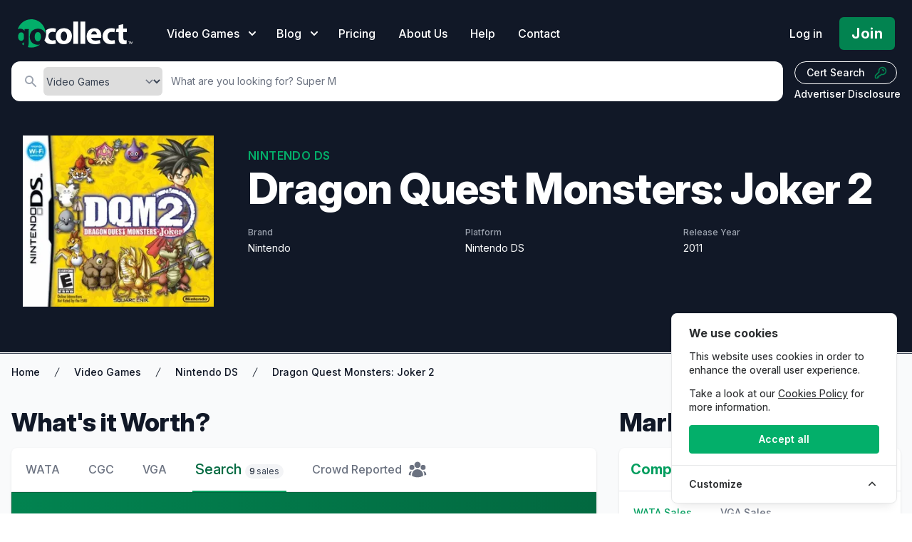

--- FILE ---
content_type: text/html; charset=UTF-8
request_url: https://gocollect.com/video-game/nintendo-ds-dragon-quest-monsters-joker-2
body_size: 32008
content:
<!DOCTYPE html>
<html lang="en">
<head>    <link href="/rappasoft/laravel-livewire-tables/core.min.css" rel="stylesheet" />     <link href="/rappasoft/laravel-livewire-tables/thirdparty.css" rel="stylesheet" />
    <meta charset="utf-8">
    <meta name="viewport" content="width=device-width, initial-scale=1">
    <meta name="csrf-token" content="sawgOZQ5K3D2UnYYFKXtLNWvimQOIgjPNyipWrm5">

	<title>Dragon Quest Monsters: Joker 2 Value - GoCollect</title>
    		<meta name="description" content="Explore detailed information and market values for Dragon Quest Monsters: Joker 2 video game, including current prices, sales data, and collector insights."  />
    			<meta property="og:title" content="Dragon Quest Monsters: Joker 2 Value - GoCollect" />
		
			<link rel="canonical" href="https://gocollect.com/video-game/nintendo-ds-dragon-quest-monsters-joker-2" />
	
	<script type="application/ld+json">
				{
    "@context": "https://schema.org",
    "@type": "Product",
    "name": "Dragon Quest Monsters: Joker 2",
    "description": "Explore detailed information and market values for \"Dragon Quest Monsters: Joker 2\" Video Game, including current prices, sales data, and collector insights.",
    "image": "https://img.gocollect.com/eyJidWNrZXQiOiJnb2NvbGxlY3QuaW1hZ2VzLnB1YiIsImtleSI6Ijk3MTVjNjBmLWU0MjEtNDA0Yy04MGI1LTM1NzkyZGE5ODMxNC5qcGciLCJlZGl0cyI6eyJyZXNpemUiOnsid2lkdGgiOjMwMH19fQ==",
    "category": "Video Game",
    "url": "https://gocollect.com/video-game/nintendo-ds-dragon-quest-monsters-joker-2",
    "additionalProperty": [
        {
            "@type": "PropertyValue",
            "name": "Brand",
            "value": "Nintendo"
        },
        {
            "@type": "PropertyValue",
            "name": "Platform",
            "value": "Nintendo DS"
        },
        {
            "@type": "PropertyValue",
            "name": "Release Year",
            "value": "2011"
        }
    ],
    "offers": {
        "@type": "AggregateOffer",
        "priceCurrency": "USD",
        "lowPrice": "75.19",
        "highPrice": "799.00",
        "offerCount": 8,
        "description": "Price range based on historical sales."
    }
}
			</script>

	
	<link rel="stylesheet" href="https://gocollect.com/css/inter/inter.css"/>
	<link rel="stylesheet" href="https://gocollect.com/css/laravel-cookie-consent/style.css">
	<link rel="icon" type="image/x-icon" href="/favicon.ico" />
	<link rel="preload" as="style" href="https://gocollect.com/build/assets/app-8c4411ff.css" /><link rel="modulepreload" href="https://gocollect.com/build/assets/app-28d16273.js" /><link rel="stylesheet" href="https://gocollect.com/build/assets/app-8c4411ff.css" data-navigate-track="reload" /><script type="module" src="https://gocollect.com/build/assets/app-28d16273.js" data-navigate-track="reload"></script>	<link rel="stylesheet" href="https://gocollect.com/css/swiper/swiper-bundle.min.css"/>

    <!-- Livewire Styles --><style >[wire\:loading][wire\:loading], [wire\:loading\.delay][wire\:loading\.delay], [wire\:loading\.inline-block][wire\:loading\.inline-block], [wire\:loading\.inline][wire\:loading\.inline], [wire\:loading\.block][wire\:loading\.block], [wire\:loading\.flex][wire\:loading\.flex], [wire\:loading\.table][wire\:loading\.table], [wire\:loading\.grid][wire\:loading\.grid], [wire\:loading\.inline-flex][wire\:loading\.inline-flex] {display: none;}[wire\:loading\.delay\.none][wire\:loading\.delay\.none], [wire\:loading\.delay\.shortest][wire\:loading\.delay\.shortest], [wire\:loading\.delay\.shorter][wire\:loading\.delay\.shorter], [wire\:loading\.delay\.short][wire\:loading\.delay\.short], [wire\:loading\.delay\.default][wire\:loading\.delay\.default], [wire\:loading\.delay\.long][wire\:loading\.delay\.long], [wire\:loading\.delay\.longer][wire\:loading\.delay\.longer], [wire\:loading\.delay\.longest][wire\:loading\.delay\.longest] {display: none;}[wire\:offline][wire\:offline] {display: none;}[wire\:dirty]:not(textarea):not(input):not(select) {display: none;}:root {--livewire-progress-bar-color: #2299dd;}[x-cloak] {display: none !important;}[wire\:cloak] {display: none !important;}dialog#livewire-error::backdrop {background-color: rgba(0, 0, 0, .6);}</style>
    
	
	<script src="https://gocollect.com/js/highcharts/highcharts.js"></script>
	<script src="https://gocollect.com/js/highcharts/modules/series-label.js"></script>
	<script src="https://gocollect.com/js/highcharts/modules/accessibility.js"></script>
	<script src="https://gocollect.com/js/swiper/swiper-bundle.min.js"></script>
    	<!-- Cookie Consent --><script src="https://gocollect.com/cookie-consent/script?id=315406049eddee3c0ab76e4e41c0692d" defer></script>	<script src="/rappasoft/laravel-livewire-tables/core.min.js"  ></script> <script src="/rappasoft/laravel-livewire-tables/thirdparty.min.js"  ></script></head>
<body class="font-sans antialiased bg-white" x-data="{ snowing: false }">
	<aside id="cookies-policy" class="cookies cookies--no-js" data-text="{&quot;more&quot;:&quot;More details&quot;,&quot;less&quot;:&quot;Less details&quot;}">
	<style>
		#cookies-policy.cookies--closing {
			opacity: 1 !important;
			transform: none !important;
		}
	</style>
    <div class="cookies__alert">
        <div class="cookies__container">
            <div class="cookies__wrapper">
                <h2 class="cookies__title ">We use cookies</h2>
                <div class="cookies__intro">
                    <p>This website uses cookies in order to enhance the overall user experience.</p>
                                            <p>Take a look at our <a href="https://gocollect.com/privacy-policy">Cookies Policy</a> for more information.</p>
                                    </div>
                <div class="cookies__actions">
                    <form action="https://gocollect.com/cookie-consent/accept-essentials" method="post" data-cookie-action="accept.essentials" class="cookiesBtn cookiesBtn--essentials">
    <input type="hidden" name="_token" value="sawgOZQ5K3D2UnYYFKXtLNWvimQOIgjPNyipWrm5" autocomplete="off">    <button type="submit" class="cookiesBtn__link">
        <span class="cookiesBtn__label">Only essentials</span>
    </button>
</form>
                    <form action="https://gocollect.com/cookie-consent/accept-all" method="post" data-cookie-action="accept.all" class="cookiesBtn cookiesBtn--accept">
    <input type="hidden" name="_token" value="sawgOZQ5K3D2UnYYFKXtLNWvimQOIgjPNyipWrm5" autocomplete="off">    <button type="submit" class="cookiesBtn__link">
        <span class="cookiesBtn__label">Accept all</span>
    </button>
</form>
                </div>
            </div>
        </div>
            <a href="#cookies-policy-customize" class="cookies__btn cookies__btn--customize">
                <span>Customize</span>
                <svg width="20" height="20" viewBox="0 0 20 20" fill="none" xmlns="http://www.w3.org/2000/svg" aria-hidden="true">
                    <path d="M14.7559 11.9782C15.0814 11.6527 15.0814 11.1251 14.7559 10.7996L10.5893 6.63297C10.433 6.47669 10.221 6.3889 10 6.38889C9.77899 6.38889 9.56703 6.47669 9.41075 6.63297L5.24408 10.7996C4.91864 11.1251 4.91864 11.6527 5.24408 11.9782C5.56951 12.3036 6.09715 12.3036 6.42259 11.9782L10 8.40074L13.5774 11.9782C13.9028 12.3036 14.4305 12.3036 14.7559 11.9782Z" fill="#2C2E30"/>
                </svg>
            </a>
        <div class="cookies__expandable cookies__expandable--custom" id="cookies-policy-customize">
            <form action="https://gocollect.com/cookie-consent/configure" method="post" class="cookies__customize">
                <input type="hidden" name="_token" value="sawgOZQ5K3D2UnYYFKXtLNWvimQOIgjPNyipWrm5" autocomplete="off">                <div class="cookies__sections">
                                        <div class="cookies__section">
                        <label for="cookies-policy-check-essentials" class="cookies__category">
                                                            <input type="hidden" name="categories[]" value="essentials" />
                                <input type="checkbox" name="categories[]" value="essentials" id="cookies-policy-check-essentials" checked="checked" disabled="disabled" />
                                                        <span class="cookies__box">
                                <strong class="cookies__label">Essential cookies</strong>
                            </span>
                                                            <p class="cookies__info">There are some cookies that we have to include in order for certain web pages to function. For this reason, they do not require your consent.</p>
                                                    </label>

                        <div class="cookies__expandable" id="cookies-policy-essentials">
                            <ul class="cookies__definitions">
                                                                <li class="cookies__cookie">
                                    <p class="cookies__name">gocollectcom_cookie_consent</p>
                                    <p class="cookies__duration">1 year 1 month 1 day</p>
                                                                            <p class="cookies__description">Used to store the user&#039;s cookie consent preferences.</p>
                                                                    </li>
                                                                <li class="cookies__cookie">
                                    <p class="cookies__name">gocollectcom_session</p>
                                    <p class="cookies__duration">4 hours</p>
                                                                            <p class="cookies__description">Used to identify the user&#039;s browsing session.</p>
                                                                    </li>
                                                                <li class="cookies__cookie">
                                    <p class="cookies__name">XSRF-TOKEN</p>
                                    <p class="cookies__duration">4 hours</p>
                                                                            <p class="cookies__description">Used to secure both the user and our website against cross-site request forgery attacks.</p>
                                                                    </li>
                                                                <li class="cookies__cookie">
                                    <p class="cookies__name">gcsid</p>
                                    <p class="cookies__duration">6 months 2 weeks 15 hours 20 minutes</p>
                                                                            <p class="cookies__description">Session id cookie is used to support the browsing session identification.</p>
                                                                    </li>
                                                                <li class="cookies__cookie">
                                    <p class="cookies__name">gcvid</p>
                                    <p class="cookies__duration">6 months 2 weeks 15 hours 20 minutes</p>
                                                                            <p class="cookies__description">Current visitor id cookie is used to support the visitor&#039;s browsing session.</p>
                                                                    </li>
                                                                <li class="cookies__cookie">
                                    <p class="cookies__name">ab_test</p>
                                    <p class="cookies__duration">6 months 2 weeks 15 hours 20 minutes</p>
                                                                            <p class="cookies__description">Used for A/B testing to optimize website improvements without tracking personal data.</p>
                                                                    </li>
                                                            </ul>
                        </div>
                        <a href="#cookies-policy-essentials" class="cookies__details">More details</a>
                    </div>
                                        <div class="cookies__section">
                        <label for="cookies-policy-check-analytics" class="cookies__category">
                                                            <input type="checkbox" name="categories[]" value="analytics" id="cookies-policy-check-analytics" />
                                                        <span class="cookies__box">
                                <strong class="cookies__label">Analytics cookies</strong>
                            </span>
                                                            <p class="cookies__info">We use these for internal research on how we can improve the service we provide for all our users. These cookies assess how you interact with our website.</p>
                                                    </label>

                        <div class="cookies__expandable" id="cookies-policy-analytics">
                            <ul class="cookies__definitions">
                                                                <li class="cookies__cookie">
                                    <p class="cookies__name">GoogleTagManger</p>
                                    <p class="cookies__duration">6 months 2 weeks 15 hours 20 minutes</p>
                                                                            <p class="cookies__description">This cookie enables Google Tag Manager to load tags from Google and Meta, to track website performance and activity.</p>
                                                                    </li>
                                                            </ul>
                        </div>
                        <a href="#cookies-policy-analytics" class="cookies__details">More details</a>
                    </div>
                                        <div class="cookies__section">
                        <label for="cookies-policy-check-optional" class="cookies__category">
                                                            <input type="checkbox" name="categories[]" value="optional" id="cookies-policy-check-optional" />
                                                        <span class="cookies__box">
                                <strong class="cookies__label">Optional cookies</strong>
                            </span>
                                                            <p class="cookies__info">These cookies enable features that could improve your user experience, but their absence will not impact your ability to browse our website.</p>
                                                    </label>

                        <div class="cookies__expandable" id="cookies-policy-optional">
                            <ul class="cookies__definitions">
                                                                <li class="cookies__cookie">
                                    <p class="cookies__name">Rewardful</p>
                                    <p class="cookies__duration">6 months 2 weeks 15 hours 20 minutes</p>
                                                                            <p class="cookies__description">This cookie enables us to attribute referrals and reward partners.</p>
                                                                    </li>
                                                            </ul>
                        </div>
                        <a href="#cookies-policy-optional" class="cookies__details">More details</a>
                    </div>
                                    </div>
                <div class="cookies__save">
                    <button type="submit" class="cookiesBtn__link">Save settings</button>
                </div>
            </form>
        </div>
    </div>
</aside>

<style>
	.cookiesBtn--essentials {
		display: none;
	}
	@media (max-width: 600px) {
		.cookies {
			font-size: 12.5px !important;
			padding: 6px 4px !important;
			max-width: 90vw !important;
			width: 300px !important;
			border-radius: 8px !important;
			margin: 0 auto !important;
			left: 50% !important;
			right: auto !important;
			transform: translateX(-50%) !important;
		}
		.cookies__title {
			font-size: 1em !important;
			margin-bottom: 0.3em !important;
		}
		.cookiesBtn,
		.cookiesBtn__link,
		.cookies__btn {
			font-size: 0.9em !important;
			padding: 5px 10px !important;
			min-width: 0 !important;
		}
		.cookies__intro p,
		.cookies__info,
		.cookies__description {
			font-size: 0.93em !important;
		}
		.cookies__actions {
			flex-direction: column !important;
			gap: 6px !important;
		}
	}

</style>
<script data-cookie-consent>
    (()=>{var e,t={148:()=>{var e=document.querySelector("#cookies-policy"),t=document.querySelector(".cookiereset");if(t&&t.addEventListener("submit",(function(e){return function(e){if(e.preventDefault(),document.querySelector("#cookies-policy"))return;window.LaravelCookieConsent.reset()}(e)})),e){var o=e.querySelector(".cookies__btn--customize"),n=e.querySelectorAll(".cookies__details"),i=e.querySelector(".cookiesBtn--accept"),r=e.querySelector(".cookiesBtn--essentials"),s=e.querySelector(".cookies__customize"),c=JSON.parse(e.getAttribute("data-text"));e.removeAttribute("data-text"),e.classList.remove("cookies--no-js"),e.classList.add("cookies--closing"),setTimeout((function(){e.classList.remove("cookies--closing")}),310);for(var u=0;u<n.length;u++)n[u].addEventListener("click",(function(e){return a(e,e.target,!1)}));o.addEventListener("click",(function(e){return a(e,o)})),i.addEventListener("submit",(function(e){return function(e){e.preventDefault(),window.LaravelCookieConsent.acceptAll(),l()}(e)})),r.addEventListener("submit",(function(e){return function(e){e.preventDefault(),window.LaravelCookieConsent.acceptEssentials(),l()}(e)})),s.addEventListener("submit",(function(e){return function(e){e.preventDefault(),window.LaravelCookieConsent.configure(new FormData(e.target)),l()}(e)})),window.addEventListener("resize",(function(t){window.innerHeight<=e.offsetHeight?e.querySelector(".cookies__sections").style.maxHeight="50vh":e.querySelector(".cookies__sections").removeAttribute("style")}))}function a(t,o){var n=!(arguments.length>2&&void 0!==arguments[2])||arguments[2];t.preventDefault(),t.target.blur();var i=e.querySelector(o.getAttribute("href")),r=i.firstElementChild.offsetHeight,s=i.classList.contains("cookies__expandable--open");i.setAttribute("style","height:"+(s?r:0)+"px"),function(e,t,o){if(e)return;o.target.textContent=t?c.more:c.less}(n,s,t),setTimeout((function(){i.classList.toggle("cookies__expandable--open"),i.setAttribute("style","height:"+(s?0:r)+"px"),setTimeout((function(){i.removeAttribute("style")}),310)}),10),function(t,o){if(!t)return;var n=e.querySelector(".cookies__container"),i=n.firstElementChild.offsetHeight;n.setAttribute("style","height:"+(o?0:i)+"px"),setTimeout(function(e){return function(){e.classList.toggle("cookies--show"),n.classList.toggle("cookies__container--hide"),n.setAttribute("style","height:"+(o?i:0)+"px"),setTimeout((function(){n.removeAttribute("style")}),320)}}(e),10)}(n,s)}function l(){e.classList.add("cookies--closing"),setTimeout(function(e){return function(){e.parentNode.querySelectorAll("[data-cookie-consent]").forEach((function(e){e.parentNode.removeChild(e)})),e.parentNode.removeChild(e)}}(e),210)}},985:()=>{}},o={};function n(e){var i=o[e];if(void 0!==i)return i.exports;var r=o[e]={exports:{}};return t[e](r,r.exports,n),r.exports}n.m=t,e=[],n.O=(t,o,i,r)=>{if(!o){var s=1/0;for(l=0;l<e.length;l++){for(var[o,i,r]=e[l],c=!0,u=0;u<o.length;u++)(!1&r||s>=r)&&Object.keys(n.O).every((e=>n.O[e](o[u])))?o.splice(u--,1):(c=!1,r<s&&(s=r));if(c){e.splice(l--,1);var a=i();void 0!==a&&(t=a)}}return t}r=r||0;for(var l=e.length;l>0&&e[l-1][2]>r;l--)e[l]=e[l-1];e[l]=[o,i,r]},n.o=(e,t)=>Object.prototype.hasOwnProperty.call(e,t),(()=>{var e={879:0,314:0};n.O.j=t=>0===e[t];var t=(t,o)=>{var i,r,[s,c,u]=o,a=0;if(s.some((t=>0!==e[t]))){for(i in c)n.o(c,i)&&(n.m[i]=c[i]);if(u)var l=u(n)}for(t&&t(o);a<s.length;a++)r=s[a],n.o(e,r)&&e[r]&&e[r][0](),e[r]=0;return n.O(l)},o=self.webpackChunklaravel_cookie_consent=self.webpackChunklaravel_cookie_consent||[];o.forEach(t.bind(null,0)),o.push=t.bind(null,o.push.bind(o))})(),n.O(void 0,[314],(()=>n(148)));var i=n.O(void 0,[314],(()=>n(985)));i=n.O(i)})();
</script>


	    <div class="bg-white">
        <div class="relative">

			<div
	class="absolute inset-0 pointer-events-none overflow-hidden top-[-10px]"
	x-show="snowing"
	x-transition.opacity
>
	<template x-for="i in 100">
		<div
			:style="{
				left: `${Math.random() * 100}%`,
				animationDelay: `${Math.random() * 5}s`,
				animationDuration: `${Math.random() * 3 + 2}s`
			}"
			class="absolute w-2 h-2 bg-white rounded-full opacity-75 holiday-snowflake"
		></div>
	</template>
</div>

            <header
				class="relative pb-2 sm:pb-2 bg-gray-900"
				x-data="{ mobileOpen: false, open: false, blogOpen: false }"
			>

                <!-- Desktop Menu -->
                <div class="bg-gray-900 pt-6">
                    <nav class="relative max-w-screen max-w-7xl mx-auto flex items-center justify-between px-4 sm:px-6" aria-label="Global">
                        <div class="flex items-center flex-1">
                            <div class="flex items-center justify-between w-full lg:w-auto">
								<div class="flex justify-between w-auto">
									<a href="/" class="my-auto">
										<span class="sr-only">GoCollect</span>
										<img class="h-7 w-auto sm:h-10" src="https://gocollect.com/static/web/img/gocollect-logo-green.svg" alt="GoCollect Logo" width="235" height="240">
									</a>
									<div class="my-auto ml-3 space-x-4 sm:space-x-6 sm:flex sm:ml-12 lg:ml-8 xl:ml-12">
										<div
											class="relative"
										>
											<button
												type="button"
												class="group inline-flex items-center text-sm sm:text-base font-medium text-white hover:text-gray-300 "
												:class="{ 'text-gray-300': open, 'text-white': !(open) }"
												@click.prevent="open = !(open)"
											>
												<span>Video Games</span>
												<svg x-state:on="Item active" x-state:off="Item inactive" class="sm:ml-2 h-5 w-5 group-hover:text-gray-300 text-white" :class="{ 'text-gray-300': open, 'text-white': !(open) }" xmlns="http://www.w3.org/2000/svg" viewBox="0 0 20 20" fill="currentColor" aria-hidden="true">
													<path fill-rule="evenodd" d="M5.293 7.293a1 1 0 011.414 0L10 10.586l3.293-3.293a1 1 0 111.414 1.414l-4 4a1 1 0 01-1.414 0l-4-4a1 1 0 010-1.414z" clip-rule="evenodd"></path>
												</svg>
											</button>
											<div
												x-show="open"
												x-transition:enter="transition ease-out duration-200"
												x-transition:enter-start="opacity-0 translate-y-1"
												x-transition:enter-end="opacity-100 translate-y-0"
												x-transition:leave="transition ease-in duration-150"
												x-transition:leave-start="opacity-100 translate-y-0"
												x-transition:leave-end="opacity-0 translate-y-1"
												class="absolute z-20 -ml-28 md:-ml-4 mt-3 transform w-screen max-w-xs sm:max-w-md lg:max-w-3xl lg:left-1/4 lg:-translate-x-1/4"
												@click.outside="open = false"
												style="display: none;"
											>
												<div class="rounded-lg shadow-lg ring-1 ring-black ring-opacity-5 overflow-hidden">
																											<div class="relative grid gap-6 bg-white px-5 py-6 sm:gap-8 sm:p-8 lg:grid-cols-2 shadow">

			<a href="https://gocollect.com/video-games" class="-m-3 p-3 flex items-center rounded-lg hover:bg-gray-50">
			<div class="flex-shrink-0 flex items-center justify-center h-10 w-10 rounded-md bg-green-500 text-white shadow">
									<svg aria-hidden="true" focusable="false" data-prefix="fas" data-icon="coins" class="h-6 w-6 text-white" role="img" xmlns="http://www.w3.org/2000/svg" viewBox="0 0 512 512"><path fill="currentColor" d="M0 405.3V448c0 35.25 85.1 64 192 64c105.1 0 192-28.75 192-64v-42.75C342.8 434.4 267.2 448 192 448S41.25 434.4 0 405.3zM320 128c105.1 0 192-28.75 192-64s-86-64-192-64C213.1 0 128 28.75 128 64S213.1 128 320 128zM0 300.4V352c0 35.25 85.1 64 192 64c105.1 0 192-28.75 192-64V300.4C342.8 334.4 267.1 352 192 352S41.25 334.4 0 300.4zM416 311.4C473.3 300.2 512 279.8 512 256V213.2c-23.25 16.5-57.25 27.63-96 34.5V311.4zM192 160C85.1 160 0 195.8 0 240S85.1 320 192 320c105.1 0 192-35.75 192-80S297.1 160 192 160zM411.2 216.2C471.3 205.5 512 184.2 512 160V117.2c-35.5 25.13-96.5 38.63-160.8 41.88C380.8 173.4 402.5 192.6 411.2 216.2z"></path></svg>							</div>
			<div class="ml-4">
				<p class="text-lg font-bold tracking-tight text-green-700">
					Price Guide &amp; Info
				</p>
				<p class="text-sm text-gray-500">
					Explore markets by console
				</p>
			</div>
		</a>

			<a href="https://gocollect.com/video-games/hottest" class="-m-3 p-3 flex items-center rounded-lg hover:bg-gray-50">
			<div class="flex-shrink-0 flex items-center justify-center h-10 w-10 rounded-md bg-green-500 text-white shadow">
									<svg xmlns="http://www.w3.org/2000/svg" class="h-6 w-6 text-white" viewBox="0 0 20 20" fill="currentColor">
    <path fill-rule="evenodd" d="M12.395 2.553a1 1 0 00-1.45-.385c-.345.23-.614.558-.822.88-.214.33-.403.713-.57 1.116-.334.804-.614 1.768-.84 2.734a31.365 31.365 0 00-.613 3.58 2.64 2.64 0 01-.945-1.067c-.328-.68-.398-1.534-.398-2.654A1 1 0 005.05 6.05 6.981 6.981 0 003 11a7 7 0 1011.95-4.95c-.592-.591-.98-.985-1.348-1.467-.363-.476-.724-1.063-1.207-2.03zM12.12 15.12A3 3 0 017 13s.879.5 2.5.5c0-1 .5-4 1.25-4.5.5 1 .786 1.293 1.371 1.879A2.99 2.99 0 0113 13a2.99 2.99 0 01-.879 2.121z" clip-rule="evenodd" />
</svg>							</div>
			<div class="ml-4">
				<p class="text-lg font-bold tracking-tight text-green-700">
					Hot Video Games
				</p>
				<p class="text-sm text-gray-500">
					What&#039;s actively selling?
				</p>
			</div>
		</a>

			<a href="https://gocollect.com/blog/category/video-games" class="-m-3 p-3 flex items-center rounded-lg hover:bg-gray-50">
			<div class="flex-shrink-0 flex items-center justify-center h-10 w-10 rounded-md bg-green-500 text-white shadow">
									<svg xmlns="http://www.w3.org/2000/svg" class="h-6 w-6 text-white" fill="none" viewBox="0 0 24 24" stroke="currentColor">
    <path stroke-linecap="round" stroke-linejoin="round" stroke-width="2" d="M19 20H5a2 2 0 01-2-2V6a2 2 0 012-2h10a2 2 0 012 2v1m2 13a2 2 0 01-2-2V7m2 13a2 2 0 002-2V9a2 2 0 00-2-2h-2m-4-3H9M7 16h6M7 8h6v4H7V8z" />
</svg>							</div>
			<div class="ml-4">
				<p class="text-lg font-bold tracking-tight text-green-700">
					Collector News
				</p>
				<p class="text-sm text-gray-500">
					The latest hobby and market insights
				</p>
			</div>
		</a>

	
</div>
<div class="bg-gray-50">
    <div class="-m-3 p-3 flow-root rounded-md divide-y divide-gray-200">
        <div class="p-8">
			<div class="text-xl text-gray-700 font-bold tracking-tight">
				Explore our price guides
			</div>
            <div class="mt-2">
														<a
						href="https://gocollect.com/comics"
						class="inline-flex items-center my-2 mx-1 px-3 py-2 gap-1.5 border border-gray-300 shadow-sm text-base leading-4 font-bold tracking tracking-tight rounded-md text-gray-700 bg-white hover:bg-gray-50 focus:outline-none focus:ring-2 focus:ring-offset-2 focus:ring-green-500"
					>
						<svg xmlns="http://www.w3.org/2000/svg" viewBox="0 0 512 512" class="h-5 w-5 text-green-600" fill="none" stroke="currentColor">
    <path fill="currentColor" d="M256 32C114.6 32 0 125.1 0 240c0 49.6 21.4 95 57 130.7C44.5 421.1 2.7 466 2.2 466.5c-2.2 2.3-2.8 5.7-1.5 8.7S4.8 480 8 480c66.3 0 116-31.8 140.6-51.4 32.7 12.3 69 19.4 107.4 19.4 141.4 0 256-93.1 256-208S397.4 32 256 32zm0 336c-17.7 0-32-14.3-32-32s14.3-32 32-32 32 14.3 32 32-14.3 32-32 32zm25.4-110.4c-.8 8.2-7.7 14.4-15.9 14.4h-19c-8.2 0-15.1-6.2-15.9-14.4l-12.8-128c-.9-9.4 6.5-17.6 15.9-17.6h44.6c9.5 0 16.9 8.2 15.9 17.6l-12.8 128z"></path>
</svg>						Comic Books
					</a>
														<a
						href="https://gocollect.com/pokemon-cards"
						class="inline-flex items-center my-2 mx-1 px-3 py-2 gap-1.5 border border-gray-300 shadow-sm text-base leading-4 font-bold tracking tracking-tight rounded-md text-gray-700 bg-white hover:bg-gray-50 focus:outline-none focus:ring-2 focus:ring-offset-2 focus:ring-green-500"
					>
						<svg id="Layer_1" data-name="Layer 1" class="h-5 w-5 text-green-600" xmlns="http://www.w3.org/2000/svg" viewBox="0 0 859 858.94" fill="currentColor" stroke="none" stroke-linecap="round" stroke-linejoin="round" stroke-width="1.5">
	<title>1</title>
	<path d="M1125,728.09c-22.82-11.92-47.94-14-72.71-16.74-84.93-9.42-170.26-11.81-255.62-13.15-5.36-.09-8-1.35-9.92-6.9-14.29-41-48.95-66-90.57-65.85-41.33.15-75.93,25.16-89.91,65.51-1.82,5.25-4,7.22-9.67,7.26q-96.89.76-193.54,7.64c-38,2.71-76.09,5.51-113.39,14.27a84.58,84.58,0,0,0-23.29,9.3c2-148.63,58.91-268.51,177.75-356.3C587,267.59,779.53,265.46,923.93,356.06,1077.85,452.62,1130.47,613.81,1125,728.09Z" transform="translate(-266.42 -290.87)"/><path d="M533.21,745.16c20.79,0,41.59.18,62.39-.12,5.61-.08,8.69.94,11,6.9,15.11,39.73,49.91,64,90.43,63.82,40.85-.19,73.77-24.14,89.2-65.16,1.54-4.1,3.49-5.71,8-5.56,43.75,1.55,87.53,2.5,131.26,4.41,39.37,1.72,78.73,4.11,117.91,8.56,23.39,2.66,46.77,5.29,69.43,12.32,7.31,2.27,9.43,5.9,8.39,13.5C1098.25,950.46,969.57,1094.3,805.89,1136c-229.83,58.53-459.29-73.73-524.13-302.16-5-17.6-8.25-35.58-11.41-53.59-1-5.59,2-7.22,5.93-8.73,13.39-5.18,27.48-7.57,41.57-9.6,35.64-5.11,71.49-8.17,107.45-10s71.92-3.69,107.88-5.53Zm534.1,63.39c-10.66-1.4-20.75-3-30.9-4-68.32-6.69-136.89-8.93-205.45-11.39-8-.28-12.59,2-17.3,8.77-58.2,83.65-179.81,82.34-236.3-2.41-3.15-4.72-6.29-6.57-11.93-6.36-76.6,2.88-153.26,4.4-229.42,14.52-9,1.2-10.44,3.5-8.14,11.83,15.89,57.44,42.31,109.4,82.63,153.34,94.88,103.36,212.71,145.16,351,123.29,95.38-15.09,173.32-63.17,233.79-138.69C1030.45,913.51,1054.16,863.88,1067.31,808.55Z" transform="translate(-266.42 -290.87)"/><path d="M763.45,720.79a67,67,0,1,1-133.92-.88c.2-36.61,30.49-66.4,67.38-66.26C733.56,653.78,763.53,684,763.45,720.79Z" transform="translate(-266.42 -290.87)"/>
</svg>
						Pokémon Cards
					</a>
														<a
						href="https://gocollect.com/magazines"
						class="inline-flex items-center my-2 mx-1 px-3 py-2 gap-1.5 border border-gray-300 shadow-sm text-base leading-4 font-bold tracking tracking-tight rounded-md text-gray-700 bg-white hover:bg-gray-50 focus:outline-none focus:ring-2 focus:ring-offset-2 focus:ring-green-500"
					>
						<svg xmlns="http://www.w3.org/2000/svg" class="h-5 w-5 text-green-600" viewBox="0 0 20 20" fill="currentColor">
	<path fill-rule="evenodd" d="M2 5a2 2 0 012-2h8a2 2 0 012 2v10a2 2 0 002 2H4a2 2 0 01-2-2V5zm3 1h6v4H5V6zm6 6H5v2h6v-2z" clip-rule="evenodd" />
	<path d="M15 7h1a2 2 0 012 2v5.5a1.5 1.5 0 01-3 0V7z" />
</svg>
						Magazines
					</a>
																			<a
						href="https://gocollect.com/concert-posters"
						class="inline-flex items-center my-2 mx-1 px-3 py-2 gap-1.5 border border-gray-300 shadow-sm text-base leading-4 font-bold tracking tracking-tight rounded-md text-gray-700 bg-white hover:bg-gray-50 focus:outline-none focus:ring-2 focus:ring-offset-2 focus:ring-green-500"
					>
						<svg  xmlns="http://www.w3.org/2000/svg" viewBox="0 0 512 512" class="h-5 w-5 text-green-600" fill="none" stroke="currentColor">
    <path fill="currentColor" d="M511.21 39.54a48.1 48.1 0 0 0-37.79-38.23C450.48-3 450.66.78 366.74 54.9A32.12 32.12 0 0 0 352 81.82v33.25L243.76 223.23a39.42 39.42 0 0 1-3.18-38.43l17.29-37.13a18.82 18.82 0 0 0-30.38-21.24l-38.31 38.28a77.44 77.44 0 0 0-18.24 28.84 77.63 77.63 0 0 1-40.52 44.37L54 273.29C-3.23 296.15-18.4 370 25.16 413.53l73.39 73.33c43.56 43.53 117.45 28.37 140.35-28.78l35.4-76.39a77.62 77.62 0 0 1 44.41-40.49 77.68 77.68 0 0 0 28.86-18.2l21.56-21.55a19.87 19.87 0 0 0-20.1-33L325.31 276a39.6 39.6 0 0 1-36.75-7.11L461.6 96c.82.05 1.56.35 2.4.35a48 48 0 0 0 47.21-56.81zm-329.56 354.8l-11.31 11.31a8 8 0 0 1-11.31 0L106.34 353a8 8 0 0 1 0-11.32l11.31-11.31a8 8 0 0 1 11.32 0L181.65 383a8 8 0 0 1 0 11.34zm64-64l-11.31 11.31a8 8 0 0 1-11.31 0L170.34 289a8 8 0 0 1 0-11.32l11.31-11.31a8 8 0 0 1 11.32 0L245.65 319a8 8 0 0 1 0 11.34z"></path>
</svg>						Concert Posters
					</a>
														<a
						href="https://gocollect.com/mtg-cards"
						class="inline-flex items-center my-2 mx-1 px-3 py-2 gap-1.5 border border-gray-300 shadow-sm text-base leading-4 font-bold tracking tracking-tight rounded-md text-gray-700 bg-white hover:bg-gray-50 focus:outline-none focus:ring-2 focus:ring-offset-2 focus:ring-green-500"
					>
						<svg class="h-5 w-5 text-green-600" viewBox="0 0 16 16" xmlns="http://www.w3.org/2000/svg" version="1.1" fill="none" stroke="currentColor" stroke-linecap="round" stroke-linejoin="round" stroke-width="1.5">
	<rect height="11.5" width="8.25" y="2.75" x="1.75"/>
	<path d="m10 3.75 4.25 2-4.25 7.5"/>
</svg>
						MTG Cards
					</a>
				            </div>
        </div>
    </div>
</div>
																									</div>
											</div>
										</div>
									</div>
																			<div class="my-auto ml-2 space-x-4 sm:space-x-6 sm:flex sm:ml-6">
											<div
												class="relative"
											>
												<button
													type="button"
													class="group inline-flex items-center text-sm sm:text-base font-medium text-white hover:text-gray-300 "
													:class="{ 'text-gray-300': blogOpen, 'text-white': !(blogOpen) }"
													@click.prevent="blogOpen = !(blogOpen)"
												>
													<span>Blog</span>
													<svg x-state:on="Item active" x-state:off="Item inactive" class="sm:ml-2 h-5 w-5 group-hover:text-gray-300 text-white" :class="{ 'text-gray-300': blogOpen, 'text-white': !(blogOpen) }" xmlns="http://www.w3.org/2000/svg" viewBox="0 0 20 20" fill="currentColor" aria-hidden="true">
														<path fill-rule="evenodd" d="M5.293 7.293a1 1 0 011.414 0L10 10.586l3.293-3.293a1 1 0 111.414 1.414l-4 4a1 1 0 01-1.414 0l-4-4a1 1 0 010-1.414z" clip-rule="evenodd"></path>
													</svg>
												</button>
												<div
													x-show="blogOpen"
													x-transition:enter="transition ease-out duration-200"
													x-transition:enter-start="opacity-0 translate-y-1"
													x-transition:enter-end="opacity-100 translate-y-0"
													x-transition:leave="transition ease-in duration-150"
													x-transition:leave-start="opacity-100 translate-y-0"
													x-transition:leave-end="opacity-0 translate-y-1"
													class="absolute z-20 -ml-60 lg:-ml-4 mt-3 transform w-auto lg:w-screen max-w-md lg:left-1/4 lg:-translate-x-1/4 lg:max-w-xl"
													@click.outside="blogOpen = false"
													style="display: none;"
												>
													<div class="rounded-lg shadow-lg ring-1 ring-black ring-opacity-5 overflow-hidden">
																													<div class="relative grid gap-y-6 bg-white px-5 py-6 sm:gap-y-8 sm:p-8 lg:grid-cols-2 shadow">
	<div>
		<a href="https://gocollect.com/blog" class="-m-3 p-3 flex items-start rounded-lg hover:bg-gray-50">
			<div class="flex-shrink-0 flex items-center justify-center h-10 w-10 rounded-md bg-green-500 text-white sm:h-12 sm:w-12">
				<svg xmlns="http://www.w3.org/2000/svg" class="h-6 w-6 text-white" fill="none" viewBox="0 0 24 24" stroke="currentColor">
    <path stroke-linecap="round" stroke-linejoin="round" stroke-width="2" d="M12 8v4l3 3m6-3a9 9 0 11-18 0 9 9 0 0118 0z" />
</svg>			</div>
			<div class="my-auto ml-4">
				<p class="text-base font-medium text-gray-900">
					Latest Articles
				</p>
			</div>
		</a>
	</div>
	<div></div>
	<div class="lg:pr-8 space-y-4">
		<div class="pb-1 text-lg font-bold border-b">
			Top Categories
		</div>
		<div>
							<a href="https://gocollect.com/blog/category/comics" class="-m-3 p-3 flex items-start rounded-lg hover:bg-gray-50">
					<div class="flex-shrink-0 flex items-center justify-center h-10 w-10 rounded-md bg-green-500 text-white sm:h-12 sm:w-12">
						<svg xmlns="http://www.w3.org/2000/svg" viewBox="0 0 512 512" class="h-6 w-6 text-white" fill="none" stroke="currentColor">
    <path fill="currentColor" d="M256 32C114.6 32 0 125.1 0 240c0 49.6 21.4 95 57 130.7C44.5 421.1 2.7 466 2.2 466.5c-2.2 2.3-2.8 5.7-1.5 8.7S4.8 480 8 480c66.3 0 116-31.8 140.6-51.4 32.7 12.3 69 19.4 107.4 19.4 141.4 0 256-93.1 256-208S397.4 32 256 32zm0 336c-17.7 0-32-14.3-32-32s14.3-32 32-32 32 14.3 32 32-14.3 32-32 32zm25.4-110.4c-.8 8.2-7.7 14.4-15.9 14.4h-19c-8.2 0-15.1-6.2-15.9-14.4l-12.8-128c-.9-9.4 6.5-17.6 15.9-17.6h44.6c9.5 0 16.9 8.2 15.9 17.6l-12.8 128z"></path>
</svg>					</div>
					<div class="my-auto ml-4">
						<p class="text-base font-medium text-gray-900">
							Comics
						</p>
					</div>
				</a>
							<a href="https://gocollect.com/blog/category/pokemon-cards" class="-m-3 p-3 flex items-start rounded-lg hover:bg-gray-50">
					<div class="flex-shrink-0 flex items-center justify-center h-10 w-10 rounded-md bg-green-500 text-white sm:h-12 sm:w-12">
						<svg id="Layer_1" data-name="Layer 1" class="h-6 w-6 text-white" xmlns="http://www.w3.org/2000/svg" viewBox="0 0 859 858.94" fill="currentColor" stroke="none" stroke-linecap="round" stroke-linejoin="round" stroke-width="1.5">
	<title>1</title>
	<path d="M1125,728.09c-22.82-11.92-47.94-14-72.71-16.74-84.93-9.42-170.26-11.81-255.62-13.15-5.36-.09-8-1.35-9.92-6.9-14.29-41-48.95-66-90.57-65.85-41.33.15-75.93,25.16-89.91,65.51-1.82,5.25-4,7.22-9.67,7.26q-96.89.76-193.54,7.64c-38,2.71-76.09,5.51-113.39,14.27a84.58,84.58,0,0,0-23.29,9.3c2-148.63,58.91-268.51,177.75-356.3C587,267.59,779.53,265.46,923.93,356.06,1077.85,452.62,1130.47,613.81,1125,728.09Z" transform="translate(-266.42 -290.87)"/><path d="M533.21,745.16c20.79,0,41.59.18,62.39-.12,5.61-.08,8.69.94,11,6.9,15.11,39.73,49.91,64,90.43,63.82,40.85-.19,73.77-24.14,89.2-65.16,1.54-4.1,3.49-5.71,8-5.56,43.75,1.55,87.53,2.5,131.26,4.41,39.37,1.72,78.73,4.11,117.91,8.56,23.39,2.66,46.77,5.29,69.43,12.32,7.31,2.27,9.43,5.9,8.39,13.5C1098.25,950.46,969.57,1094.3,805.89,1136c-229.83,58.53-459.29-73.73-524.13-302.16-5-17.6-8.25-35.58-11.41-53.59-1-5.59,2-7.22,5.93-8.73,13.39-5.18,27.48-7.57,41.57-9.6,35.64-5.11,71.49-8.17,107.45-10s71.92-3.69,107.88-5.53Zm534.1,63.39c-10.66-1.4-20.75-3-30.9-4-68.32-6.69-136.89-8.93-205.45-11.39-8-.28-12.59,2-17.3,8.77-58.2,83.65-179.81,82.34-236.3-2.41-3.15-4.72-6.29-6.57-11.93-6.36-76.6,2.88-153.26,4.4-229.42,14.52-9,1.2-10.44,3.5-8.14,11.83,15.89,57.44,42.31,109.4,82.63,153.34,94.88,103.36,212.71,145.16,351,123.29,95.38-15.09,173.32-63.17,233.79-138.69C1030.45,913.51,1054.16,863.88,1067.31,808.55Z" transform="translate(-266.42 -290.87)"/><path d="M763.45,720.79a67,67,0,1,1-133.92-.88c.2-36.61,30.49-66.4,67.38-66.26C733.56,653.78,763.53,684,763.45,720.79Z" transform="translate(-266.42 -290.87)"/>
</svg>
					</div>
					<div class="my-auto ml-4">
						<p class="text-base font-medium text-gray-900">
							Pokémon Cards
						</p>
					</div>
				</a>
							<a href="https://gocollect.com/blog/category/magazines" class="-m-3 p-3 flex items-start rounded-lg hover:bg-gray-50">
					<div class="flex-shrink-0 flex items-center justify-center h-10 w-10 rounded-md bg-green-500 text-white sm:h-12 sm:w-12">
						<svg xmlns="http://www.w3.org/2000/svg" class="h-6 w-6 text-white" viewBox="0 0 20 20" fill="currentColor">
	<path fill-rule="evenodd" d="M2 5a2 2 0 012-2h8a2 2 0 012 2v10a2 2 0 002 2H4a2 2 0 01-2-2V5zm3 1h6v4H5V6zm6 6H5v2h6v-2z" clip-rule="evenodd" />
	<path d="M15 7h1a2 2 0 012 2v5.5a1.5 1.5 0 01-3 0V7z" />
</svg>
					</div>
					<div class="my-auto ml-4">
						<p class="text-base font-medium text-gray-900">
							Magazines
						</p>
					</div>
				</a>
							<a href="https://gocollect.com/blog/category/video-games" class="-m-3 p-3 flex items-start rounded-lg hover:bg-gray-50">
					<div class="flex-shrink-0 flex items-center justify-center h-10 w-10 rounded-md bg-green-500 text-white sm:h-12 sm:w-12">
						<svg  xmlns="http://www.w3.org/2000/svg" viewBox="0 0 640 512" class="h-6 w-6 text-white" fill="none" stroke="currentColor">
    <path fill="currentColor" d="M638.59 368.22l-33.37-211.59c-8.86-50.26-48.4-90.77-100.66-103.13h-.07a803.19 803.19 0 0 0-369 0C83.17 65.86 43.64 106.36 34.78 156.63L1.41 368.22C-8.9 426.73 38.8 480 101.51 480c49.67 0 93.77-30.07 109.48-74.64l7.52-21.36h203l7.49 21.36C444.72 449.93 488.82 480 538.49 480c62.71 0 110.41-53.27 100.1-111.78zM280 236a12 12 0 0 1-12 12h-52v52a12 12 0 0 1-12 12h-24a12 12 0 0 1-12-12v-52h-52a12 12 0 0 1-12-12v-24a12 12 0 0 1 12-12h52v-52a12 12 0 0 1 12-12h24a12 12 0 0 1 12 12v52h52a12 12 0 0 1 12 12zm152 76a40 40 0 1 1 40-40 40 40 0 0 1-40 40zm64-96a40 40 0 1 1 40-40 40 40 0 0 1-40 40z"></path>
</svg>					</div>
					<div class="my-auto ml-4">
						<p class="text-base font-medium text-gray-900">
							Video Games
						</p>
					</div>
				</a>
							<a href="https://gocollect.com/blog/category/concert-posters" class="-m-3 p-3 flex items-start rounded-lg hover:bg-gray-50">
					<div class="flex-shrink-0 flex items-center justify-center h-10 w-10 rounded-md bg-green-500 text-white sm:h-12 sm:w-12">
						<svg  xmlns="http://www.w3.org/2000/svg" viewBox="0 0 512 512" class="h-6 w-6 text-white" fill="none" stroke="currentColor">
    <path fill="currentColor" d="M511.21 39.54a48.1 48.1 0 0 0-37.79-38.23C450.48-3 450.66.78 366.74 54.9A32.12 32.12 0 0 0 352 81.82v33.25L243.76 223.23a39.42 39.42 0 0 1-3.18-38.43l17.29-37.13a18.82 18.82 0 0 0-30.38-21.24l-38.31 38.28a77.44 77.44 0 0 0-18.24 28.84 77.63 77.63 0 0 1-40.52 44.37L54 273.29C-3.23 296.15-18.4 370 25.16 413.53l73.39 73.33c43.56 43.53 117.45 28.37 140.35-28.78l35.4-76.39a77.62 77.62 0 0 1 44.41-40.49 77.68 77.68 0 0 0 28.86-18.2l21.56-21.55a19.87 19.87 0 0 0-20.1-33L325.31 276a39.6 39.6 0 0 1-36.75-7.11L461.6 96c.82.05 1.56.35 2.4.35a48 48 0 0 0 47.21-56.81zm-329.56 354.8l-11.31 11.31a8 8 0 0 1-11.31 0L106.34 353a8 8 0 0 1 0-11.32l11.31-11.31a8 8 0 0 1 11.32 0L181.65 383a8 8 0 0 1 0 11.34zm64-64l-11.31 11.31a8 8 0 0 1-11.31 0L170.34 289a8 8 0 0 1 0-11.32l11.31-11.31a8 8 0 0 1 11.32 0L245.65 319a8 8 0 0 1 0 11.34z"></path>
</svg>					</div>
					<div class="my-auto ml-4">
						<p class="text-base font-medium text-gray-900">
							Concert Posters
						</p>
					</div>
				</a>
							<a href="https://gocollect.com/blog/category/trading-cards" class="-m-3 p-3 flex items-start rounded-lg hover:bg-gray-50">
					<div class="flex-shrink-0 flex items-center justify-center h-10 w-10 rounded-md bg-green-500 text-white sm:h-12 sm:w-12">
						<svg class="h-6 w-6 text-white" viewBox="0 0 16 16" xmlns="http://www.w3.org/2000/svg" version="1.1" fill="none" stroke="currentColor" stroke-linecap="round" stroke-linejoin="round" stroke-width="1.5">
	<rect height="11.5" width="8.25" y="2.75" x="1.75"/>
	<path d="m10 3.75 4.25 2-4.25 7.5"/>
</svg>
					</div>
					<div class="my-auto ml-4">
						<p class="text-base font-medium text-gray-900">
							MTG Cards
						</p>
					</div>
				</a>
					</div>
	</div>
	<div class="lg:pl-8 space-y-4">
		<div class="pb-1 text-lg font-bold border-b">
			<a href="https://gocollect.com/blog/category/comiclist" class="text-green-700 hover:text-green-600">
				ComicList
			</a>
		</div>
		<div>
							<a href="https://gocollect.com/blog/category/comiclist/this-week" class="-m-3 p-3 flex items-start rounded-lg hover:bg-gray-50">
					<div class="flex-shrink-0 flex items-center justify-center h-10 w-10 rounded-md bg-green-500 text-white sm:h-12 sm:w-12">
						<svg xmlns="http://www.w3.org/2000/svg" class="h-6 w-6 text-white" fill="none" viewBox="0 0 24 24" stroke="currentColor">
    <path stroke-linecap="round" stroke-linejoin="round" stroke-width="2" d="M12 8v4l3 3m6-3a9 9 0 11-18 0 9 9 0 0118 0z" />
</svg>					</div>
					<div class="my-auto ml-4">
						<p class="text-base font-medium text-gray-900">
							This Week
						</p>
					</div>
				</a>
							<a href="https://gocollect.com/blog/category/comiclist/next-week" class="-m-3 p-3 flex items-start rounded-lg hover:bg-gray-50">
					<div class="flex-shrink-0 flex items-center justify-center h-10 w-10 rounded-md bg-green-500 text-white sm:h-12 sm:w-12">
						<svg xmlns="http://www.w3.org/2000/svg" class="h-6 w-6 text-white" fill="none" viewBox="0 0 24 24" stroke="currentColor">
    <path stroke-linecap="round" stroke-linejoin="round" stroke-width="2" d="M11.933 12.8a1 1 0 000-1.6L6.6 7.2A1 1 0 005 8v8a1 1 0 001.6.8l5.333-4zM19.933 12.8a1 1 0 000-1.6l-5.333-4A1 1 0 0013 8v8a1 1 0 001.6.8l5.333-4z" />
</svg>					</div>
					<div class="my-auto ml-4">
						<p class="text-base font-medium text-gray-900">
							Next Week
						</p>
					</div>
				</a>
							<a href="https://gocollect.com/blog/category/comiclist/extended-forecast" class="-m-3 p-3 flex items-start rounded-lg hover:bg-gray-50">
					<div class="flex-shrink-0 flex items-center justify-center h-10 w-10 rounded-md bg-green-500 text-white sm:h-12 sm:w-12">
						<svg xmlns="http://www.w3.org/2000/svg" class="h-6 w-6 text-white" fill="none" viewBox="0 0 24 24" stroke="currentColor">
    <path stroke-linecap="round" stroke-linejoin="round" stroke-width="2" d="M8 7V3m8 4V3m-9 8h10M5 21h14a2 2 0 002-2V7a2 2 0 00-2-2H5a2 2 0 00-2 2v12a2 2 0 002 2z" />
</svg>					</div>
					<div class="my-auto ml-4">
						<p class="text-base font-medium text-gray-900">
							Extended Forecast
						</p>
					</div>
				</a>
							<a href="https://gocollect.com/blog/category/comiclist/advanced-solicitations" class="-m-3 p-3 flex items-start rounded-lg hover:bg-gray-50">
					<div class="flex-shrink-0 flex items-center justify-center h-10 w-10 rounded-md bg-green-500 text-white sm:h-12 sm:w-12">
						<svg xmlns="http://www.w3.org/2000/svg" class="h-6 w-6 text-white" fill="none" viewBox="0 0 24 24" stroke="currentColor">
    <path stroke-linecap="round" stroke-linejoin="round" stroke-width="2" d="M9 12l2 2 4-4M7.835 4.697a3.42 3.42 0 001.946-.806 3.42 3.42 0 014.438 0 3.42 3.42 0 001.946.806 3.42 3.42 0 013.138 3.138 3.42 3.42 0 00.806 1.946 3.42 3.42 0 010 4.438 3.42 3.42 0 00-.806 1.946 3.42 3.42 0 01-3.138 3.138 3.42 3.42 0 00-1.946.806 3.42 3.42 0 01-4.438 0 3.42 3.42 0 00-1.946-.806 3.42 3.42 0 01-3.138-3.138 3.42 3.42 0 00-.806-1.946 3.42 3.42 0 010-4.438 3.42 3.42 0 00.806-1.946 3.42 3.42 0 013.138-3.138z" />
</svg>					</div>
					<div class="my-auto ml-4">
						<p class="text-base font-medium text-gray-900">
							Advanced Solicitations
						</p>
					</div>
				</a>
							<a href="https://gocollect.com/blog/category/comiclist/previews" class="-m-3 p-3 flex items-start rounded-lg hover:bg-gray-50">
					<div class="flex-shrink-0 flex items-center justify-center h-10 w-10 rounded-md bg-green-500 text-white sm:h-12 sm:w-12">
						<svg aria-hidden="true" focusable="false" data-prefix="fas" data-icon="eye" class="h-6 w-6 text-white" role="img" xmlns="http://www.w3.org/2000/svg" viewBox="0 0 576 512"><path fill="currentColor" d="M572.5 238.1C518.3 115.5 410.9 32 288 32S57.69 115.6 3.469 238.1C1.563 243.4 0 251 0 256c0 4.977 1.562 12.6 3.469 17.03C57.72 396.5 165.1 480 288 480s230.3-83.58 284.5-206.1C574.4 268.6 576 260.1 576 256C576 251 574.4 243.4 572.5 238.1zM432 256c0 79.45-64.47 144-143.9 144C208.6 400 144 335.5 144 256S208.5 112 288 112S432 176.5 432 256zM288 160C285.7 160 282.4 160.4 279.5 160.8C284.8 170 288 180.6 288 192c0 35.35-28.65 64-64 64C212.6 256 201.1 252.7 192.7 247.5C192.4 250.5 192 253.6 192 256c0 52.1 43 96 96 96s96-42.99 96-95.99S340.1 160 288 160z"></path></svg>					</div>
					<div class="my-auto ml-4">
						<p class="text-base font-medium text-gray-900">
							Previews
						</p>
					</div>
				</a>
							<a href="https://gocollect.com/blog/category/comiclist/news" class="-m-3 p-3 flex items-start rounded-lg hover:bg-gray-50">
					<div class="flex-shrink-0 flex items-center justify-center h-10 w-10 rounded-md bg-green-500 text-white sm:h-12 sm:w-12">
						<svg xmlns="http://www.w3.org/2000/svg" class="h-6 w-6 text-white" fill="none" viewBox="0 0 24 24" stroke="currentColor">
    <path stroke-linecap="round" stroke-linejoin="round" stroke-width="2" d="M19 20H5a2 2 0 01-2-2V6a2 2 0 012-2h10a2 2 0 012 2v1m2 13a2 2 0 01-2-2V7m2 13a2 2 0 002-2V9a2 2 0 00-2-2h-2m-4-3H9M7 16h6M7 8h6v4H7V8z" />
</svg>					</div>
					<div class="my-auto ml-4">
						<p class="text-base font-medium text-gray-900">
							News
						</p>
					</div>
				</a>
					</div>
	</div>
</div>
																											</div>
												</div>
											</div>
										</div>
																	</div>
                                <div class="-mr-2 flex items-center lg:hidden">
                                    <button
										type="button"
										class="bg-gray-900 rounded-md p-2 inline-flex items-center justify-center text-gray-400 hover:bg-gray-800 focus:ring-2 focus-ring-inset focus:ring-white"
										@click="mobileOpen = !(mobileOpen)"
									>
                                        <span class="sr-only">Open main menu</span>
                                        <svg class="h-6 w-6" x-description="Heroicon name: outline/menu" xmlns="http://www.w3.org/2000/svg" fill="none" viewBox="0 0 24 24" stroke="currentColor" aria-hidden="true">
                                            <path stroke-linecap="round" stroke-linejoin="round" stroke-width="2" d="M4 6h16M4 12h16M4 18h16"></path>
                                        </svg>
                                    </button>
                                </div>
                            </div>
							<div class="hidden lg:flex ml-6 space-x-8">

                                <a href="https://gocollect.com/pricing" class="hidden lg:inline-block text-base font-medium text-white hover:text-gray-300">Pricing</a>
								<a href="https://gocollect.com/about-us" class="hidden lg:inline-block text-base font-medium text-white hover:text-gray-300">About Us</a>
								<a href="https://gocollect.com/help-center" class="hidden lg:inline-block text-base font-medium text-white hover:text-gray-300">Help</a>
								<a href="https://gocollect.com/contact" class="hidden lg:inline-block text-base font-medium text-white hover:text-gray-300">Contact</a>

								
								

								
                            </div>
                        </div>
                        <div class="hidden lg:flex md:items-center md:space-x-6">
                                                            <a href="https://gocollect.com/login" class="text-base font-medium text-white hover:text-gray-300">
                                    Log in
                                </a>
                                <a href="https://gocollect.com/pricing" class="inline-flex items-center px-4 py-2 border border-transparent text-xl font-bold rounded-md text-white bg-green-700 hover:bg-green-600 tracking-wide" aria-label="Pricing and Register">
                                    Join
                                </a>
                                                    </div>
                    </nav>
                </div>

				<!-- Mobile Menu -->
                <div
					x-transition:enter="duration-150 ease-out"
					x-transition:enter-start="opacity-0 scale-95"
					x-transition:enter-end="opacity-100 scale-100"
					x-transition:leave="duration-100 ease-in"
					x-transition:leave-start="opacity-100 scale-100"
					x-transition:leave-end="opacity-0 scale-95"
					class="absolute z-20 top-8 right-0 p-2 transition transform origin-top lg:hidden"
					x-ref="panel"
					x-show="mobileOpen"
					@click.outside="mobileOpen = false"
					style="display: none;"
				>
					<div class="relative">
						<div class="absolute bottom-1 right-1">
							<button
								type="button"
								@click="mobileOpen = false"
								class="bg-white rounded-md p-2 inline-flex items-center justify-center text-gray-400 hover:bg-gray-100 focus:ring-2 focus:ring-inset focus:ring-cyan-600"
							>
								<span class="sr-only">Close menu</span>
								<svg class="h-6 w-6" x-description="Heroicon name: outline/x" xmlns="http://www.w3.org/2000/svg" fill="none" viewBox="0 0 24 24" stroke="currentColor" aria-hidden="true">
									<path stroke-linecap="round" stroke-linejoin="round" stroke-width="2" d="M6 18L18 6M6 6l12 12"></path>
								</svg>
							</button>
						</div>
						<div class="rounded-lg shadow-md bg-white ring-1 ring-black ring-opacity-5 overflow-hidden divide-y divide-gray-200">
							<div class="w-72 pl-4 py-3 bg-gray-50 flex items-center gap-4">
																	<a href="https://gocollect.com/login" class="inline-flex items-center px-4 py-2 border border-transparent text-base font-medium rounded-md text-white bg-green-500 hover:bg-green-600">
										Log in
									</a>
									<a href="https://gocollect.com/pricing" class="inline-flex items-center px-4 py-2 border border-transparent text-base font-medium rounded-md text-white bg-green-500 hover:bg-green-600">
										Join
									</a>
															</div>
							<div class="p-4 flex justify-between">
								<div>
									<div class="px-2 space-y-1">

										<a href="https://gocollect.com/pricing" class="block px-3 py-2 rounded-md text-base font-medium text-gray-900 hover:bg-gray-50">Pricing</a>
										
										<a href="https://gocollect.com/help-center" class="block px-3 py-2 rounded-md text-base font-medium text-gray-900 hover:bg-gray-50">Help</a>
										<a href="https://gocollect.com/about-us" class="block px-3 py-2 rounded-md text-base font-medium text-gray-900 hover:bg-gray-50">About Us</a>
										<a href="https://gocollect.com/contact" class="block px-3 py-2 rounded-md text-base font-medium text-gray-900 hover:bg-gray-50">Contact</a>

																			</div>
								</div>
							</div>
						</div>
					</div>
                </div>
            </header>

			<div class="bg-gray-900 md:pt-2">
				<div class="md:flex max-w-7xl mx-auto md:justify-between">
											<div class=" relative bg-white mb-4 px-2 h-14 md:ml-4 md:grow md:border md:border-transparent md:rounded-xl">
							<div class="relative flex h-full w-full md:px-2"
	 x-data="searchBar(3, '')"
	 x-on:mousedown.outside="closeMobileCamSelect"
	 x-init="
	 (() => {
		 let typingInterval = setInterval(startTyping, $data.typeSpeed);

		 function startTyping(){
		 	if (!$data.textArray || !$data.textArray[$data.camId]) {
     			clearInterval(typingInterval);
            	return;
        	}

			let current = $data.textArray[$data.camId][$data.textIndex];
			if (!current) {
				clearInterval(typingInterval);
				return;
			}

			if ($data.charIndex > current.length) {
				let pauseEnd = $data.pauseEnd;
				 clearInterval(typingInterval);
				 setTimeout(function(){
					$data.textIndex += 1;
					if($data.textIndex >= $data.textArray[$data.camId].length){
						$data.textIndex = 0;
					}
					$data.charIndex = 0
					typingInterval = setInterval(startTyping, $data.typeSpeed);
				 }, pauseEnd);
			}

			$data.exampleText = current.substring(0, $data.charIndex);
			if($data.direction == 'forward'){
				$data.charIndex += 1;
			 } else {
				if ($data.charIndex == 0) {
					let pauseStart = $data.pauseStart;
					$data.direction = 'forward';
					clearInterval(typingInterval);
					setTimeout(function(){
						$data.textIndex += 1;
						if($data.textIndex >= $data.textArray[$data.camId].length){
							$data.textIndex = 0;
						}
						typingInterval = setInterval(startTyping, $data.typeSpeed);
					}, pauseStart);
				}
				$data.charIndex -= 1;
			 }
		 }
	 })()"
>
	<div id="app_search_icon"
		 class="my-auto text-gray-400"
		 x-on:click="search"
	>
		<svg class="h-5 w-5" xmlns="http://www.w3.org/2000/svg" viewBox="0 0 20 20" fill="currentColor" aria-hidden="true">
			<path fill-rule="evenodd" d="M8 4a4 4 0 100 8 4 4 0 000-8zM2 8a6 6 0 1110.89 3.476l4.817 4.817a1 1 0 01-1.414 1.414l-4.816-4.816A6 6 0 012 8z" clip-rule="evenodd"></path>
		</svg>
	</div>
	<select id="app_search_cam"
		x-model="camId"
		name="camId"
		:class="(displayMobileCamSelect ? 'absolute top-12 left-2 z-20' : 'hidden') + ' sm:static sm:block sm:my-auto sm:mx-2 sm:h-10 sm:border-0 rounded-md border-gray-300 text-sm text-gray-700'"
		x-on:change="camChanged"
	>
		<option value="0">All Collectibles</option>
					<option
				value="1"
							>
				Comics
			</option>
					<option
				value="9"
							>
				Pokémon Cards
			</option>
					<option
				value="8"
							>
				Magazines
			</option>
					<option
				value="3"
									selected
							>
				Video Games
			</option>
					<option
				value="2"
							>
				Concert Posters
			</option>
					<option
				value="4"
							>
				MTG Cards
			</option>
			</select>
	<input id="app_search_query"
		   type="search"
		   name="query"
		   x-model="searchQuery"
		   x-ref="searchInput"
		   x-on:keyup.enter="search"
		   x-on:focus="showMobileCamSelect"
		   x-on:keydown="showSearchButton"
		   x-bind:placeholder="searchPlaceholder + ' ' + exampleText"
		   class="w-full pl-1 pr-3 py-2 border-transparent placeholder-gray-500 text-gray-900 focus:placeholder-gray-400 focus:ring-0 focus:border-transparent sm:text-sm"
		   aria-label="Search"
	>
	<button id="app_search_button"
			x-show="displaySearchButton"
			class="my-auto px-2 py-1 bg-green-600 hover:bg-green-500 rounded-md text-white"
			x-on:click="search"
			aria-label="Search"
	>
		<svg class="h-5 w-5" xmlns="http://www.w3.org/2000/svg" viewBox="0 0 20 20" fill="currentColor" aria-hidden="true">
			<path fill-rule="evenodd" d="M8 4a4 4 0 100 8 4 4 0 000-8zM2 8a6 6 0 1110.89 3.476l4.817 4.817a1 1 0 01-1.414 1.414l-4.816-4.816A6 6 0 012 8z" clip-rule="evenodd"></path>
		</svg>
	</button>
</div>

						</div>
										<div class="h-14 bg-gray-900 pt-0">
						<div class="flex md:block md:col-span-8 px-4">
															<button
									type="button"
									onclick="Livewire.dispatch('openModal', { component: 'certification.cert-lookup-modal', arguments: { camId: 3, pageViewId: 552220975 } })"
									class="relative mt-2 md:mt-0 my-auto inline-flex items-center h-8 px-4 ml-auto rounded-full border border-white bg-gray-900 text-sm font-medium text-white focus:z-10 focus:ring-0 focus:border-green-500"
								>
									Cert Search
									<svg xmlns="http://www.w3.org/2000/svg" class="-mr-1 ml-3 h-5 w-5 text-green-700" fill="none" viewBox="0 0 24 24" stroke="currentColor">
										<path stroke-linecap="round" stroke-linejoin="round" stroke-width="2" d="M15 7a2 2 0 012 2m4 0a6 6 0 01-7.743 5.743L11 17H9v2H7v2H4a1 1 0 01-1-1v-2.586a1 1 0 01.293-.707l5.964-5.964A6 6 0 1121 9z" />
									</svg>
								</button>
													</div>
						<div class=" bg-gray-900 p-0 md:pb-2 md:pt-1">
							<div class="mx-auto max-w-7xl relative flex-shrink-0 flex px-4">
								<div class="flex-1 flex flex-row-reverse items-center">
									<a href="#" class="text-base font-medium text-sm text-white hover:text-gray-300" onclick="Livewire.dispatch('openModal', { component: 'marketing.advertiser-disclosure-modal' })" aria-label="Advertiser Disclosure">Advertiser Disclosure</a>
								</div>
							</div>
						</div>
					</div>
				</div>
			</div>

            <main class="bg-white">
                <div wire:snapshot="{&quot;data&quot;:{&quot;itemId&quot;:14619,&quot;breadcrumbs&quot;:[{&quot;https:\/\/gocollect.com\/video-games&quot;:&quot;Video Games&quot;,&quot;https:\/\/gocollect.com\/video-games\/platform\/nintendo-ds&quot;:&quot;Nintendo DS&quot;,&quot;https:\/\/gocollect.com\/video-game\/nintendo-ds-dragon-quest-monsters-joker-2&quot;:&quot;Dragon Quest Monsters: Joker 2&quot;},{&quot;s&quot;:&quot;arr&quot;}],&quot;detailView&quot;:false,&quot;isLoaded&quot;:false,&quot;showProposeChanges&quot;:false},&quot;memo&quot;:{&quot;id&quot;:&quot;TDYkX1DIZWZlqQkAFJxC&quot;,&quot;name&quot;:&quot;marketing.video-game-item-heading&quot;,&quot;path&quot;:&quot;video-game\/nintendo-ds-dragon-quest-monsters-joker-2&quot;,&quot;method&quot;:&quot;GET&quot;,&quot;release&quot;:&quot;a-a-a&quot;,&quot;children&quot;:[],&quot;scripts&quot;:[],&quot;assets&quot;:[],&quot;errors&quot;:[],&quot;locale&quot;:&quot;en&quot;},&quot;checksum&quot;:&quot;523ebba424943eaa016903cd5a0935aa57ac7a3bdb803ca88509ed08fdd659ac&quot;}" wire:effects="{&quot;listeners&quot;:[&quot;detailTabOpened_14619&quot;]}" wire:id="TDYkX1DIZWZlqQkAFJxC">
    <div class="pt-6 bg-gray-900 border-b border-white">
        <div class="max-w-7xl mx-auto">
            <div class="pt-2 pb-8 lg:pb-16 px-4 sm:px-6 lg:px-8">
                <div class="grid grid-cols-12 gap-y-8 lg:gap-8 xl:gap-12 2xl:gap-16">
                    <div class="col-span-12 lg:col-span-3 px-16 sm:px-16 lg:px-0 cursor-pointer">
						<div onclick="Livewire.dispatch('openModal', {component: 'item.images-modal', arguments: { 'imageableType': 'App\\Models\\Item', 'imageableId': 14619 } })" class="block text-center">
							<div class="flex items-center">
	<div class="relative mx-auto">
		<img class="  w-auto object-contain flex-shrink-0" src="https://img.gocollect.com/eyJidWNrZXQiOiJnb2NvbGxlY3QuaW1hZ2VzLnB1YiIsImtleSI6Ijk3MTVjNjBmLWU0MjEtNDA0Yy04MGI1LTM1NzkyZGE5ODMxNC5qcGciLCJlZGl0cyI6eyJyZXNpemUiOnsid2lkdGgiOjMwMH19fQ==" alt="Dragon Quest Monsters: Joker 2"  width="300">
		<div class="text-gray-400 text-xs font-medium">
			<!--[if BLOCK]><![endif]--><!--[if ENDBLOCK]><![endif]-->			<!--[if BLOCK]><![endif]--><!--[if ENDBLOCK]><![endif]-->		</div>
	</div>
</div>
						</div>
                    </div>
                    <div class="col-span-12 lg:col-span-9 px-0 md:px-2 lg:px-0">
                        <!--[if BLOCK]><![endif]-->                            <div class="mt-0 sm:mt-4 text-base font-semibold text-green-500 tracking-wide uppercase">
								Nintendo DS
                            </div>
                        <!--[if ENDBLOCK]><![endif]-->                        <h1 class="mt-0 sm:mt-1 text-2xl sm:text-4xl font-extrabold text-white sm:text-5xl sm:tracking-tight lg:text-6xl">Dragon Quest Monsters: Joker 2</h1>
						<div class="pt-6">
							<div class="relative" x-data="{ expanded: false }">
	<div class="w-full grid grid-cols-12 gap-x-4 gap-y-8 text-gray-50" x-data="{ expanded_details:false }">
		<!--[if BLOCK]><![endif]--><!--[if ENDBLOCK]><![endif]-->		<!--[if BLOCK]><![endif]--><!--[if ENDBLOCK]><![endif]-->		<!--[if BLOCK]><![endif]-->			<dl class="col-span-6 sm:col-span-4 2xl:col-span-3" x-show="expanded || 0 < 999">
				<dt class="text-xs font-medium text-gray-400">
					Brand
				</dt>
				<dd class="mt-1 text-sm">
					<!--[if BLOCK]><![endif]-->						<!--[if BLOCK]><![endif]-->							<div>
								Nintendo
							</div>
						<!--[if ENDBLOCK]><![endif]-->					<!--[if ENDBLOCK]><![endif]-->				</dd>
			</dl>
					<dl class="col-span-6 sm:col-span-4 2xl:col-span-3" x-show="expanded || 1 < 999">
				<dt class="text-xs font-medium text-gray-400">
					Platform
				</dt>
				<dd class="mt-1 text-sm">
					<!--[if BLOCK]><![endif]-->						<!--[if BLOCK]><![endif]-->							<div>
								Nintendo DS
							</div>
						<!--[if ENDBLOCK]><![endif]-->					<!--[if ENDBLOCK]><![endif]-->				</dd>
			</dl>
					<dl class="col-span-6 sm:col-span-4 2xl:col-span-3" x-show="expanded || 2 < 999">
				<dt class="text-xs font-medium text-gray-400">
					Release Year
				</dt>
				<dd class="mt-1 text-sm">
					<!--[if BLOCK]><![endif]-->						2011
					<!--[if ENDBLOCK]><![endif]-->				</dd>
			</dl>
		<!--[if ENDBLOCK]><![endif]-->		<!--[if BLOCK]><![endif]--><!--[if ENDBLOCK]><![endif]-->	</div>
	<!--[if BLOCK]><![endif]--><!--[if ENDBLOCK]><![endif]-->	<!--[if BLOCK]><![endif]--><!--[if ENDBLOCK]><![endif]--></div>
						</div>
                    </div>
                </div>
            </div>
        </div>
    </div>
    <!--[if BLOCK]><![endif]-->        <div class="py-2 sm:py-4 border-t border-gray-700 bg-gray-50">
            <div class="max-w-screen lg:max-w-7xl mx-auto">
                <div class="">
                    <div class="max-w-7xl mx-auto">
    <nav class="px-2 sm:px-4 2xl:px-0">
        <ol class="flex flex-wrap items-center space-x-1 sm:space-x-4 text-gray-500 lg:text-gray-900 text-xs sm:text-sm font-medium">
            <li class="mt-1 sm:mt-0">
                <div>
                    <a href="https://gocollect.com" class="hover:text-gray-700">Home</a>
                </div>
            </li>
            <!--[if BLOCK]><![endif]-->            <li class="mt-1 sm:mt-0">
                <div class="flex items-center">
                    <svg class="flex-shrink-0 h-3 w-3 sm:h-4 sm:w-4" xmlns="http://www.w3.org/2000/svg" fill="currentColor" viewBox="0 0 20 20" aria-hidden="true">
                        <path d="M5.555 17.776l8-16 .894.448-8 16-.894-.448z" />
                    </svg>
                    <a href="https://gocollect.com/video-games" class="ml-1 sm:ml-4 hover:text-gray-700">Video Games</a>
                </div>
            </li>
                        <li class="mt-1 sm:mt-0">
                <div class="flex items-center">
                    <svg class="flex-shrink-0 h-3 w-3 sm:h-4 sm:w-4" xmlns="http://www.w3.org/2000/svg" fill="currentColor" viewBox="0 0 20 20" aria-hidden="true">
                        <path d="M5.555 17.776l8-16 .894.448-8 16-.894-.448z" />
                    </svg>
                    <a href="https://gocollect.com/video-games/platform/nintendo-ds" class="ml-1 sm:ml-4 hover:text-gray-700">Nintendo DS</a>
                </div>
            </li>
                        <li class="mt-1 sm:mt-0">
                <div class="flex items-center">
                    <svg class="flex-shrink-0 h-3 w-3 sm:h-4 sm:w-4" xmlns="http://www.w3.org/2000/svg" fill="currentColor" viewBox="0 0 20 20" aria-hidden="true">
                        <path d="M5.555 17.776l8-16 .894.448-8 16-.894-.448z" />
                    </svg>
                    <a href="https://gocollect.com/video-game/nintendo-ds-dragon-quest-monsters-joker-2" class="ml-1 sm:ml-4 hover:text-gray-700">Dragon Quest Monsters: Joker 2</a>
                </div>
            </li>
            <!--[if ENDBLOCK]><![endif]-->        </ol>
    </nav>
</div>                </div>
            </div>
        </div>
    <!--[if ENDBLOCK]><![endif]--></div>

    <div class="bg-gray-50">
        <div class="max-w-screen lg:max-w-7xl mx-auto py-4 md:py-6 sm:px-4">
            <div class="grid grid-cols-12 lg:gap-8">
                <div class="col-span-12 lg:col-span-8">
                    <div class="text-2xl sm:text-3xl font-extrabold text-gray-900 sm:text-4xl sm:tracking-tight lg:text-4xl px-2 sm:px-0">What's it Worth?</div>
                    <div class="mt-2 sm:mt-4">

						<div wire:snapshot="{&quot;data&quot;:{&quot;fmvCompareLink&quot;:true,&quot;itemId&quot;:&quot;14619&quot;,&quot;item&quot;:null,&quot;pageViewId&quot;:&quot;552220975&quot;,&quot;activeTab&quot;:&quot;&quot;,&quot;soldRecordsCount&quot;:0,&quot;companyFixedCertValueSelections&quot;:[[],{&quot;s&quot;:&quot;arr&quot;}],&quot;cam&quot;:null,&quot;camId&quot;:null,&quot;camCertificationCompanies&quot;:null,&quot;camCertificationCompany&quot;:null,&quot;camCertificationCompanyId&quot;:null,&quot;camCertificationCompanySlug&quot;:null,&quot;camCertificationCompanyConfig&quot;:null,&quot;camCertificationCompanyCensus&quot;:null,&quot;camCertificationTypes&quot;:null,&quot;camCertificationTypesByValueColumn&quot;:null,&quot;fixedCamCertificationValue&quot;:null,&quot;fixedCamCertificationValueId&quot;:null,&quot;fixedCamCertificationValueSlug&quot;:null,&quot;fixedCamCertificationType&quot;:null,&quot;fixedCamCertificationValues&quot;:null,&quot;analyzingCamCertificationValue&quot;:null,&quot;analyzingCamCertificationValueId&quot;:null,&quot;analyzingCamCertificationValueSlug&quot;:null,&quot;analyzingCamCertificationType&quot;:null,&quot;analyzingCamCertificationValues&quot;:null,&quot;useDefaultCamCertificationProperties&quot;:[{&quot;certificationCompany&quot;:true,&quot;fixedCertificationValue&quot;:false,&quot;analyzingCertificationValue&quot;:false},{&quot;s&quot;:&quot;arr&quot;}],&quot;displayReady&quot;:false},&quot;memo&quot;:{&quot;id&quot;:&quot;BBVjuVcAuLIQCetS1yBJ&quot;,&quot;name&quot;:&quot;sold.item-sold-examples&quot;,&quot;path&quot;:&quot;video-game\/nintendo-ds-dragon-quest-monsters-joker-2&quot;,&quot;method&quot;:&quot;GET&quot;,&quot;release&quot;:&quot;a-a-a&quot;,&quot;children&quot;:[],&quot;scripts&quot;:[],&quot;assets&quot;:[],&quot;lazyLoaded&quot;:false,&quot;lazyIsolated&quot;:true,&quot;errors&quot;:[],&quot;locale&quot;:&quot;en&quot;},&quot;checksum&quot;:&quot;4996c9b79885231ec401806b23f3f8fd4b7595a4be8c007afaea31812f5edc58&quot;}" wire:effects="{&quot;url&quot;:{&quot;camCertificationCompanySlug&quot;:{&quot;as&quot;:&quot;tab&quot;,&quot;use&quot;:&quot;replace&quot;,&quot;alwaysShow&quot;:false,&quot;except&quot;:null},&quot;fixedCamCertificationValueSlug&quot;:{&quot;as&quot;:&quot;label&quot;,&quot;use&quot;:&quot;replace&quot;,&quot;alwaysShow&quot;:false,&quot;except&quot;:null},&quot;analyzingCamCertificationValueSlug&quot;:{&quot;as&quot;:&quot;grade&quot;,&quot;use&quot;:&quot;replace&quot;,&quot;alwaysShow&quot;:false,&quot;except&quot;:null}},&quot;listeners&quot;:[&quot;compare-analyzing-value-selected&quot;]}" wire:id="BBVjuVcAuLIQCetS1yBJ" x-intersect="$wire.__lazyLoad(&#039;[base64]&#039;)" class="w-full text-center">
    <div class="">
        <svg class="animate-spin mx-auto h-8 w-8 text-green-500" xmlns="http://www.w3.org/2000/svg" fill="none" viewBox="0 0 24 24">
    <circle class="opacity-25" cx="12" cy="12" r="10" stroke="currentColor" stroke-width="4"></circle>
    <path class="opacity-75" fill="currentColor" d="M4 12a8 8 0 018-8V0C5.373 0 0 5.373 0 12h4zm2 5.291A7.962 7.962 0 014 12H0c0 3.042 1.135 5.824 3 7.938l3-2.647z"></path>
</svg>
    </div>
    <div class="mt-1 text-green-700 text-2xl">
        Loading
    </div>
</div>

						<div class="py-8">
							<div class="lg:hidden">
								<div wire:snapshot="{&quot;data&quot;:{&quot;pvid&quot;:552220975,&quot;useCardComponent&quot;:true,&quot;scrollDirection&quot;:&quot;horizontal&quot;,&quot;startingColumns&quot;:2,&quot;availableNowText&quot;:&quot;Available Now&quot;,&quot;searchQuery&quot;:&quot;&quot;,&quot;item&quot;:[[],{&quot;key&quot;:14619,&quot;class&quot;:&quot;App\\Models\\Item&quot;,&quot;relations&quot;:[&quot;cam&quot;,&quot;video_game&quot;,&quot;video_game.item&quot;,&quot;video_game.item.cam&quot;,&quot;video_game.item.video_game&quot;,&quot;video_game.item.video_game.item&quot;,&quot;video_game.item.video_game.item.cam&quot;,&quot;video_game.item.video_game.platform&quot;,&quot;video_game.platform&quot;,&quot;images&quot;,&quot;cam_groups&quot;,&quot;cam_groups.cam&quot;,&quot;variant_of&quot;],&quot;s&quot;:&quot;elmdl&quot;}],&quot;camGroup&quot;:null,&quot;list&quot;:null,&quot;camId&quot;:null,&quot;epn_c&quot;:&quot;_MKTG_ITEM_GENERIC&quot;,&quot;priceMin&quot;:null,&quot;priceMax&quot;:null,&quot;onlyTrackable&quot;:false,&quot;displayCount&quot;:10,&quot;loadingMoreExamples&quot;:false,&quot;moreExist&quot;:true,&quot;maxListings&quot;:200,&quot;listingsDisplayedThisPageView&quot;:[[],{&quot;s&quot;:&quot;arr&quot;}]},&quot;memo&quot;:{&quot;id&quot;:&quot;xoyorRe8U3z6y16cErF4&quot;,&quot;name&quot;:&quot;sale-examples.available-now&quot;,&quot;path&quot;:&quot;video-game\/nintendo-ds-dragon-quest-monsters-joker-2&quot;,&quot;method&quot;:&quot;GET&quot;,&quot;release&quot;:&quot;a-a-a&quot;,&quot;children&quot;:[],&quot;scripts&quot;:[],&quot;assets&quot;:[],&quot;lazyLoaded&quot;:false,&quot;lazyIsolated&quot;:true,&quot;errors&quot;:[],&quot;locale&quot;:&quot;en&quot;},&quot;checksum&quot;:&quot;0b0413818456568627d2316187c9d1a69bae53cfb91477ba7e4f3322805ba193&quot;}" wire:effects="[]" wire:id="xoyorRe8U3z6y16cErF4" x-intersect="$wire.__lazyLoad(&#039;[base64]&#039;)" class="w-full text-center">
    <div class="">
        <svg class="animate-spin mx-auto h-8 w-8 text-green-500" xmlns="http://www.w3.org/2000/svg" fill="none" viewBox="0 0 24 24">
    <circle class="opacity-25" cx="12" cy="12" r="10" stroke="currentColor" stroke-width="4"></circle>
    <path class="opacity-75" fill="currentColor" d="M4 12a8 8 0 018-8V0C5.373 0 0 5.373 0 12h4zm2 5.291A7.962 7.962 0 014 12H0c0 3.042 1.135 5.824 3 7.938l3-2.647z"></path>
</svg>
    </div>
    <div class="mt-1 text-green-700 text-2xl">
        Loading Sales Available Now
    </div>
</div>
							</div>
							<div class="hidden lg:block">
								<div wire:snapshot="{&quot;data&quot;:{&quot;pvid&quot;:552220975,&quot;useCardComponent&quot;:true,&quot;scrollDirection&quot;:&quot;horizontal&quot;,&quot;startingColumns&quot;:1,&quot;availableNowText&quot;:&quot;Available Now&quot;,&quot;searchQuery&quot;:&quot;&quot;,&quot;item&quot;:[[],{&quot;key&quot;:14619,&quot;class&quot;:&quot;App\\Models\\Item&quot;,&quot;relations&quot;:[&quot;cam&quot;,&quot;video_game&quot;,&quot;video_game.item&quot;,&quot;video_game.item.cam&quot;,&quot;video_game.item.video_game&quot;,&quot;video_game.item.video_game.item&quot;,&quot;video_game.item.video_game.item.cam&quot;,&quot;video_game.item.video_game.platform&quot;,&quot;video_game.platform&quot;,&quot;images&quot;,&quot;cam_groups&quot;,&quot;cam_groups.cam&quot;,&quot;variant_of&quot;],&quot;s&quot;:&quot;elmdl&quot;}],&quot;camGroup&quot;:null,&quot;list&quot;:null,&quot;camId&quot;:null,&quot;epn_c&quot;:&quot;_MKTG_ITEM_GENERIC&quot;,&quot;priceMin&quot;:null,&quot;priceMax&quot;:null,&quot;onlyTrackable&quot;:false,&quot;displayCount&quot;:10,&quot;loadingMoreExamples&quot;:false,&quot;moreExist&quot;:true,&quot;maxListings&quot;:200,&quot;listingsDisplayedThisPageView&quot;:[[],{&quot;s&quot;:&quot;arr&quot;}]},&quot;memo&quot;:{&quot;id&quot;:&quot;SZh1KblPkYPmiHWr7hg5&quot;,&quot;name&quot;:&quot;sale-examples.available-now&quot;,&quot;path&quot;:&quot;video-game\/nintendo-ds-dragon-quest-monsters-joker-2&quot;,&quot;method&quot;:&quot;GET&quot;,&quot;release&quot;:&quot;a-a-a&quot;,&quot;children&quot;:[],&quot;scripts&quot;:[],&quot;assets&quot;:[],&quot;lazyLoaded&quot;:false,&quot;lazyIsolated&quot;:true,&quot;errors&quot;:[],&quot;locale&quot;:&quot;en&quot;},&quot;checksum&quot;:&quot;2b89754fdb519ce369e3f13a748436d7a4f8a0330d977c5765df58408a8fdb74&quot;}" wire:effects="[]" wire:id="SZh1KblPkYPmiHWr7hg5" x-intersect="$wire.__lazyLoad(&#039;[base64]&#039;)" class="w-full text-center">
    <div class="">
        <svg class="animate-spin mx-auto h-8 w-8 text-green-500" xmlns="http://www.w3.org/2000/svg" fill="none" viewBox="0 0 24 24">
    <circle class="opacity-25" cx="12" cy="12" r="10" stroke="currentColor" stroke-width="4"></circle>
    <path class="opacity-75" fill="currentColor" d="M4 12a8 8 0 018-8V0C5.373 0 0 5.373 0 12h4zm2 5.291A7.962 7.962 0 014 12H0c0 3.042 1.135 5.824 3 7.938l3-2.647z"></path>
</svg>
    </div>
    <div class="mt-1 text-green-700 text-2xl">
        Loading Sales Available Now
    </div>
</div>
							</div>
						</div>

                    </div>
                </div>
                <div class="col-span-12 lg:col-span-4">
                    <h3 class="mt-8 lg:mt-0 text-2xl sm:text-3xl font-extrabold text-gray-900 sm:text-4xl sm:tracking-tight lg:text-4xl px-2 sm:px-0">Market Census</h3>
                    <div class="mt-2 sm:mt-4">
						<div wire:snapshot="{&quot;data&quot;:{&quot;itemId&quot;:14619},&quot;memo&quot;:{&quot;id&quot;:&quot;lzHHQP2Nw7YO6cLgWr7f&quot;,&quot;name&quot;:&quot;cams.video-games.item-census&quot;,&quot;path&quot;:&quot;video-game\/nintendo-ds-dragon-quest-monsters-joker-2&quot;,&quot;method&quot;:&quot;GET&quot;,&quot;release&quot;:&quot;a-a-a&quot;,&quot;children&quot;:[],&quot;scripts&quot;:[],&quot;assets&quot;:[],&quot;errors&quot;:[],&quot;locale&quot;:&quot;en&quot;},&quot;checksum&quot;:&quot;f750eeceb0504fae9b6b4c91d74239f3953b86dcebc2cf6defffa2f31d6b86ed&quot;}" wire:effects="[]" wire:id="lzHHQP2Nw7YO6cLgWr7f">

        <div class="bg-white overflow-hidden shadow sm:rounded-lg">
            <div class="border-b border-gray-200 p-4 text-xl font-bold text-green-600">
                Completed Sales
            </div>
            <div x-data="{
                                census_tab: 'wata-census',
                                census_active: 'border-green-500 text-green-600 whitespace-nowrap py-4 px-1 border-b-2 font-medium text-sm',
                                census_inactive: 'border-transparent text-gray-500 hover:text-gray-700 hover:border-gray-300 whitespace-nowrap py-4 px-1 border-b-2 font-medium text-sm'
                        }">
                <div class="border-b border-gray-200 px-4">
                    <nav class="-mb-px mt-1 flex space-x-8">
                        <!--[if BLOCK]><![endif]-->                            <a :class="census_tab === 'wata-census' ? census_active : census_inactive" @click.prevent="census_tab = 'wata-census'" href="#">
                                WATA Sales
                            </a>
                                                    <a :class="census_tab === 'vga-census' ? census_active : census_inactive" @click.prevent="census_tab = 'vga-census'" href="#">
                                VGA Sales
                            </a>
                        <!--[if ENDBLOCK]><![endif]-->                    </nav>
                </div>
                <div class="pt-5 w-full">
                    <!--[if BLOCK]><![endif]-->                        <div x-show="census_tab === 'wata-census'">

                            <div id="wata-census-chart" class="w-full h-96"></div>
                            <div class="flex flex-col">
                                <div class="-my-2 overflow-x-auto sm:-mx-6 lg:-mx-8">
                                    <div class="mt-2 align-middle inline-block min-w-full sm:px-6 lg:px-8">
                                        <div class="overflow-hidden">
                                            <table class="mb-2 min-w-full divide-y divide-gray-200" title="Sales">
                                                <thead class="bg-gray-50">
                                                    <tr>
                                                        <th scope="col" class="px-3 py-2 text-left text-xs font-medium text-gray-500 uppercase tracking-wider text-center">
                                                            Grade
                                                        </th>
                                                        <!--[if BLOCK]><![endif]-->                                                            <th scope="col" class="pl-3 pr-1 py-2 text-left text-xs font-medium text-gray-500 uppercase tracking-wider text-right" style="">
                                                                Sealed
                                                            </th>
                                                                                                                    <th scope="col" class="pl-3 pr-1 py-2 text-left text-xs font-medium text-gray-500 uppercase tracking-wider text-right" style="">
                                                                CIB
                                                            </th>
                                                                                                                    <th scope="col" class="pl-3 pr-1 py-2 text-left text-xs font-medium text-gray-500 uppercase tracking-wider text-right" style="">
                                                                CIB IMP
                                                            </th>
                                                                                                                    <th scope="col" class="pl-3 pr-1 py-2 text-left text-xs font-medium text-gray-500 uppercase tracking-wider text-right" style="">
                                                                No Seal
                                                            </th>
                                                                                                                    <th scope="col" class="pl-3 pr-1 py-2 text-left text-xs font-medium text-gray-500 uppercase tracking-wider text-right" style="">
                                                                Loose Cart
                                                            </th>
                                                                                                                    <th scope="col" class="pl-3 pr-1 py-2 text-left text-xs font-medium text-gray-500 uppercase tracking-wider text-right" style="">
                                                                Box Only
                                                            </th>
                                                                                                                    <th scope="col" class="pl-3 pr-1 py-2 text-left text-xs font-medium text-gray-500 uppercase tracking-wider text-right" style="">
                                                                Prototype
                                                            </th>
                                                                                                                    <th scope="col" class="pl-3 pr-1 py-2 text-left text-xs font-medium text-gray-500 uppercase tracking-wider text-right" style="">
                                                                Homebrew
                                                            </th>
                                                                                                                    <th scope="col" class="pl-3 pr-1 py-2 text-left text-xs font-medium text-gray-500 uppercase tracking-wider text-right" style="">
                                                                Accessory
                                                            </th>
                                                                                                                    <th scope="col" class="pl-3 pr-1 py-2 text-left text-xs font-medium text-gray-500 uppercase tracking-wider text-right" style="">
                                                                GEN Sealed
                                                            </th>
                                                                                                                    <th scope="col" class="pl-3 pr-1 py-2 text-left text-xs font-medium text-gray-500 uppercase tracking-wider text-right" style="">
                                                                GEN CIB
                                                            </th>
                                                        <!--[if ENDBLOCK]><![endif]-->                                                    </tr>
                                                </thead>
                                                <tbody class="bg-white divide-y divide-gray-200">
                                                    <tr>
                                                        <td class="px-3 py-2 whitespace-nowrap text-xs font-medium text-gray-900 text-center">
                                                            <div>Totals</div>
                                                            <div class="text-gray-600">5</div>
                                                        </td>
                                                        <!--[if BLOCK]><![endif]-->                                                            <td class="px-3 py-2 whitespace-nowrap text-md text-gray-500 text-right" style="">
                                                                2
                                                            </td>
                                                                                                                    <td class="px-3 py-2 whitespace-nowrap text-md text-gray-500 text-right" style="">
                                                                0
                                                            </td>
                                                                                                                    <td class="px-3 py-2 whitespace-nowrap text-md text-gray-500 text-right" style="">
                                                                0
                                                            </td>
                                                                                                                    <td class="px-3 py-2 whitespace-nowrap text-md text-gray-500 text-right" style="">
                                                                0
                                                            </td>
                                                                                                                    <td class="px-3 py-2 whitespace-nowrap text-md text-gray-500 text-right" style="">
                                                                0
                                                            </td>
                                                                                                                    <td class="px-3 py-2 whitespace-nowrap text-md text-gray-500 text-right" style="">
                                                                0
                                                            </td>
                                                                                                                    <td class="px-3 py-2 whitespace-nowrap text-md text-gray-500 text-right" style="">
                                                                0
                                                            </td>
                                                                                                                    <td class="px-3 py-2 whitespace-nowrap text-md text-gray-500 text-right" style="">
                                                                0
                                                            </td>
                                                                                                                    <td class="px-3 py-2 whitespace-nowrap text-md text-gray-500 text-right" style="">
                                                                0
                                                            </td>
                                                                                                                    <td class="px-3 py-2 whitespace-nowrap text-md text-gray-500 text-right" style="">
                                                                0
                                                            </td>
                                                                                                                    <td class="px-3 py-2 whitespace-nowrap text-md text-gray-500 text-right" style="">
                                                                0
                                                            </td>
                                                        <!--[if ENDBLOCK]><![endif]-->                                                    </tr>
                                                    <!--[if BLOCK]><![endif]-->                                                        <tr>
                                                            <td class="px-3 py-2 whitespace-nowrap text-sm font-medium text-gray-900 text-center">
                                                                10.0
                                                            </td>
                                                            <!--[if BLOCK]><![endif]-->                                                                <td class="px-3 py-2 whitespace-nowrap text-sm text-gray-500 text-right" style="">
                                                                    0
                                                                </td>
                                                                                                                            <td class="px-3 py-2 whitespace-nowrap text-sm text-gray-500 text-right" style="">
                                                                    0
                                                                </td>
                                                                                                                            <td class="px-3 py-2 whitespace-nowrap text-sm text-gray-500 text-right" style="">
                                                                    0
                                                                </td>
                                                                                                                            <td class="px-3 py-2 whitespace-nowrap text-sm text-gray-500 text-right" style="">
                                                                    0
                                                                </td>
                                                                                                                            <td class="px-3 py-2 whitespace-nowrap text-sm text-gray-500 text-right" style="">
                                                                    0
                                                                </td>
                                                                                                                            <td class="px-3 py-2 whitespace-nowrap text-sm text-gray-500 text-right" style="">
                                                                    0
                                                                </td>
                                                                                                                            <td class="px-3 py-2 whitespace-nowrap text-sm text-gray-500 text-right" style="">
                                                                    0
                                                                </td>
                                                                                                                            <td class="px-3 py-2 whitespace-nowrap text-sm text-gray-500 text-right" style="">
                                                                    0
                                                                </td>
                                                                                                                            <td class="px-3 py-2 whitespace-nowrap text-sm text-gray-500 text-right" style="">
                                                                    0
                                                                </td>
                                                                                                                            <td class="px-3 py-2 whitespace-nowrap text-sm text-gray-500 text-right" style="">
                                                                    0
                                                                </td>
                                                                                                                            <td class="px-3 py-2 whitespace-nowrap text-sm text-gray-500 text-right" style="">
                                                                    0
                                                                </td>
                                                            <!--[if ENDBLOCK]><![endif]-->                                                        </tr>
                                                                                                            <tr>
                                                            <td class="px-3 py-2 whitespace-nowrap text-sm font-medium text-gray-900 text-center">
                                                                9.9
                                                            </td>
                                                            <!--[if BLOCK]><![endif]-->                                                                <td class="px-3 py-2 whitespace-nowrap text-sm text-gray-500 text-right" style="">
                                                                    0
                                                                </td>
                                                                                                                            <td class="px-3 py-2 whitespace-nowrap text-sm text-gray-500 text-right" style="">
                                                                    0
                                                                </td>
                                                                                                                            <td class="px-3 py-2 whitespace-nowrap text-sm text-gray-500 text-right" style="">
                                                                    0
                                                                </td>
                                                                                                                            <td class="px-3 py-2 whitespace-nowrap text-sm text-gray-500 text-right" style="">
                                                                    0
                                                                </td>
                                                                                                                            <td class="px-3 py-2 whitespace-nowrap text-sm text-gray-500 text-right" style="">
                                                                    0
                                                                </td>
                                                                                                                            <td class="px-3 py-2 whitespace-nowrap text-sm text-gray-500 text-right" style="">
                                                                    0
                                                                </td>
                                                                                                                            <td class="px-3 py-2 whitespace-nowrap text-sm text-gray-500 text-right" style="">
                                                                    0
                                                                </td>
                                                                                                                            <td class="px-3 py-2 whitespace-nowrap text-sm text-gray-500 text-right" style="">
                                                                    0
                                                                </td>
                                                                                                                            <td class="px-3 py-2 whitespace-nowrap text-sm text-gray-500 text-right" style="">
                                                                    0
                                                                </td>
                                                                                                                            <td class="px-3 py-2 whitespace-nowrap text-sm text-gray-500 text-right" style="">
                                                                    0
                                                                </td>
                                                                                                                            <td class="px-3 py-2 whitespace-nowrap text-sm text-gray-500 text-right" style="">
                                                                    0
                                                                </td>
                                                            <!--[if ENDBLOCK]><![endif]-->                                                        </tr>
                                                                                                            <tr>
                                                            <td class="px-3 py-2 whitespace-nowrap text-sm font-medium text-gray-900 text-center">
                                                                9.8
                                                            </td>
                                                            <!--[if BLOCK]><![endif]-->                                                                <td class="px-3 py-2 whitespace-nowrap text-sm text-gray-500 text-right" style="">
                                                                    0
                                                                </td>
                                                                                                                            <td class="px-3 py-2 whitespace-nowrap text-sm text-gray-500 text-right" style="">
                                                                    0
                                                                </td>
                                                                                                                            <td class="px-3 py-2 whitespace-nowrap text-sm text-gray-500 text-right" style="">
                                                                    0
                                                                </td>
                                                                                                                            <td class="px-3 py-2 whitespace-nowrap text-sm text-gray-500 text-right" style="">
                                                                    0
                                                                </td>
                                                                                                                            <td class="px-3 py-2 whitespace-nowrap text-sm text-gray-500 text-right" style="">
                                                                    0
                                                                </td>
                                                                                                                            <td class="px-3 py-2 whitespace-nowrap text-sm text-gray-500 text-right" style="">
                                                                    0
                                                                </td>
                                                                                                                            <td class="px-3 py-2 whitespace-nowrap text-sm text-gray-500 text-right" style="">
                                                                    0
                                                                </td>
                                                                                                                            <td class="px-3 py-2 whitespace-nowrap text-sm text-gray-500 text-right" style="">
                                                                    0
                                                                </td>
                                                                                                                            <td class="px-3 py-2 whitespace-nowrap text-sm text-gray-500 text-right" style="">
                                                                    0
                                                                </td>
                                                                                                                            <td class="px-3 py-2 whitespace-nowrap text-sm text-gray-500 text-right" style="">
                                                                    0
                                                                </td>
                                                                                                                            <td class="px-3 py-2 whitespace-nowrap text-sm text-gray-500 text-right" style="">
                                                                    0
                                                                </td>
                                                            <!--[if ENDBLOCK]><![endif]-->                                                        </tr>
                                                                                                            <tr>
                                                            <td class="px-3 py-2 whitespace-nowrap text-sm font-medium text-gray-900 text-center">
                                                                9.6
                                                            </td>
                                                            <!--[if BLOCK]><![endif]-->                                                                <td class="px-3 py-2 whitespace-nowrap text-sm text-gray-500 text-right" style="">
                                                                    1
                                                                </td>
                                                                                                                            <td class="px-3 py-2 whitespace-nowrap text-sm text-gray-500 text-right" style="">
                                                                    0
                                                                </td>
                                                                                                                            <td class="px-3 py-2 whitespace-nowrap text-sm text-gray-500 text-right" style="">
                                                                    0
                                                                </td>
                                                                                                                            <td class="px-3 py-2 whitespace-nowrap text-sm text-gray-500 text-right" style="">
                                                                    0
                                                                </td>
                                                                                                                            <td class="px-3 py-2 whitespace-nowrap text-sm text-gray-500 text-right" style="">
                                                                    0
                                                                </td>
                                                                                                                            <td class="px-3 py-2 whitespace-nowrap text-sm text-gray-500 text-right" style="">
                                                                    0
                                                                </td>
                                                                                                                            <td class="px-3 py-2 whitespace-nowrap text-sm text-gray-500 text-right" style="">
                                                                    0
                                                                </td>
                                                                                                                            <td class="px-3 py-2 whitespace-nowrap text-sm text-gray-500 text-right" style="">
                                                                    0
                                                                </td>
                                                                                                                            <td class="px-3 py-2 whitespace-nowrap text-sm text-gray-500 text-right" style="">
                                                                    0
                                                                </td>
                                                                                                                            <td class="px-3 py-2 whitespace-nowrap text-sm text-gray-500 text-right" style="">
                                                                    0
                                                                </td>
                                                                                                                            <td class="px-3 py-2 whitespace-nowrap text-sm text-gray-500 text-right" style="">
                                                                    0
                                                                </td>
                                                            <!--[if ENDBLOCK]><![endif]-->                                                        </tr>
                                                                                                            <tr>
                                                            <td class="px-3 py-2 whitespace-nowrap text-sm font-medium text-gray-900 text-center">
                                                                9.4
                                                            </td>
                                                            <!--[if BLOCK]><![endif]-->                                                                <td class="px-3 py-2 whitespace-nowrap text-sm text-gray-500 text-right" style="">
                                                                    1
                                                                </td>
                                                                                                                            <td class="px-3 py-2 whitespace-nowrap text-sm text-gray-500 text-right" style="">
                                                                    0
                                                                </td>
                                                                                                                            <td class="px-3 py-2 whitespace-nowrap text-sm text-gray-500 text-right" style="">
                                                                    0
                                                                </td>
                                                                                                                            <td class="px-3 py-2 whitespace-nowrap text-sm text-gray-500 text-right" style="">
                                                                    0
                                                                </td>
                                                                                                                            <td class="px-3 py-2 whitespace-nowrap text-sm text-gray-500 text-right" style="">
                                                                    0
                                                                </td>
                                                                                                                            <td class="px-3 py-2 whitespace-nowrap text-sm text-gray-500 text-right" style="">
                                                                    0
                                                                </td>
                                                                                                                            <td class="px-3 py-2 whitespace-nowrap text-sm text-gray-500 text-right" style="">
                                                                    0
                                                                </td>
                                                                                                                            <td class="px-3 py-2 whitespace-nowrap text-sm text-gray-500 text-right" style="">
                                                                    0
                                                                </td>
                                                                                                                            <td class="px-3 py-2 whitespace-nowrap text-sm text-gray-500 text-right" style="">
                                                                    0
                                                                </td>
                                                                                                                            <td class="px-3 py-2 whitespace-nowrap text-sm text-gray-500 text-right" style="">
                                                                    0
                                                                </td>
                                                                                                                            <td class="px-3 py-2 whitespace-nowrap text-sm text-gray-500 text-right" style="">
                                                                    0
                                                                </td>
                                                            <!--[if ENDBLOCK]><![endif]-->                                                        </tr>
                                                                                                            <tr>
                                                            <td class="px-3 py-2 whitespace-nowrap text-sm font-medium text-gray-900 text-center">
                                                                9.2
                                                            </td>
                                                            <!--[if BLOCK]><![endif]-->                                                                <td class="px-3 py-2 whitespace-nowrap text-sm text-gray-500 text-right" style="">
                                                                    0
                                                                </td>
                                                                                                                            <td class="px-3 py-2 whitespace-nowrap text-sm text-gray-500 text-right" style="">
                                                                    0
                                                                </td>
                                                                                                                            <td class="px-3 py-2 whitespace-nowrap text-sm text-gray-500 text-right" style="">
                                                                    0
                                                                </td>
                                                                                                                            <td class="px-3 py-2 whitespace-nowrap text-sm text-gray-500 text-right" style="">
                                                                    0
                                                                </td>
                                                                                                                            <td class="px-3 py-2 whitespace-nowrap text-sm text-gray-500 text-right" style="">
                                                                    0
                                                                </td>
                                                                                                                            <td class="px-3 py-2 whitespace-nowrap text-sm text-gray-500 text-right" style="">
                                                                    0
                                                                </td>
                                                                                                                            <td class="px-3 py-2 whitespace-nowrap text-sm text-gray-500 text-right" style="">
                                                                    0
                                                                </td>
                                                                                                                            <td class="px-3 py-2 whitespace-nowrap text-sm text-gray-500 text-right" style="">
                                                                    0
                                                                </td>
                                                                                                                            <td class="px-3 py-2 whitespace-nowrap text-sm text-gray-500 text-right" style="">
                                                                    0
                                                                </td>
                                                                                                                            <td class="px-3 py-2 whitespace-nowrap text-sm text-gray-500 text-right" style="">
                                                                    0
                                                                </td>
                                                                                                                            <td class="px-3 py-2 whitespace-nowrap text-sm text-gray-500 text-right" style="">
                                                                    0
                                                                </td>
                                                            <!--[if ENDBLOCK]><![endif]-->                                                        </tr>
                                                                                                            <tr>
                                                            <td class="px-3 py-2 whitespace-nowrap text-sm font-medium text-gray-900 text-center">
                                                                9.0
                                                            </td>
                                                            <!--[if BLOCK]><![endif]-->                                                                <td class="px-3 py-2 whitespace-nowrap text-sm text-gray-500 text-right" style="">
                                                                    0
                                                                </td>
                                                                                                                            <td class="px-3 py-2 whitespace-nowrap text-sm text-gray-500 text-right" style="">
                                                                    0
                                                                </td>
                                                                                                                            <td class="px-3 py-2 whitespace-nowrap text-sm text-gray-500 text-right" style="">
                                                                    0
                                                                </td>
                                                                                                                            <td class="px-3 py-2 whitespace-nowrap text-sm text-gray-500 text-right" style="">
                                                                    0
                                                                </td>
                                                                                                                            <td class="px-3 py-2 whitespace-nowrap text-sm text-gray-500 text-right" style="">
                                                                    0
                                                                </td>
                                                                                                                            <td class="px-3 py-2 whitespace-nowrap text-sm text-gray-500 text-right" style="">
                                                                    0
                                                                </td>
                                                                                                                            <td class="px-3 py-2 whitespace-nowrap text-sm text-gray-500 text-right" style="">
                                                                    0
                                                                </td>
                                                                                                                            <td class="px-3 py-2 whitespace-nowrap text-sm text-gray-500 text-right" style="">
                                                                    0
                                                                </td>
                                                                                                                            <td class="px-3 py-2 whitespace-nowrap text-sm text-gray-500 text-right" style="">
                                                                    0
                                                                </td>
                                                                                                                            <td class="px-3 py-2 whitespace-nowrap text-sm text-gray-500 text-right" style="">
                                                                    0
                                                                </td>
                                                                                                                            <td class="px-3 py-2 whitespace-nowrap text-sm text-gray-500 text-right" style="">
                                                                    0
                                                                </td>
                                                            <!--[if ENDBLOCK]><![endif]-->                                                        </tr>
                                                                                                            <tr>
                                                            <td class="px-3 py-2 whitespace-nowrap text-sm font-medium text-gray-900 text-center">
                                                                8.5
                                                            </td>
                                                            <!--[if BLOCK]><![endif]-->                                                                <td class="px-3 py-2 whitespace-nowrap text-sm text-gray-500 text-right" style="">
                                                                    0
                                                                </td>
                                                                                                                            <td class="px-3 py-2 whitespace-nowrap text-sm text-gray-500 text-right" style="">
                                                                    0
                                                                </td>
                                                                                                                            <td class="px-3 py-2 whitespace-nowrap text-sm text-gray-500 text-right" style="">
                                                                    0
                                                                </td>
                                                                                                                            <td class="px-3 py-2 whitespace-nowrap text-sm text-gray-500 text-right" style="">
                                                                    0
                                                                </td>
                                                                                                                            <td class="px-3 py-2 whitespace-nowrap text-sm text-gray-500 text-right" style="">
                                                                    0
                                                                </td>
                                                                                                                            <td class="px-3 py-2 whitespace-nowrap text-sm text-gray-500 text-right" style="">
                                                                    0
                                                                </td>
                                                                                                                            <td class="px-3 py-2 whitespace-nowrap text-sm text-gray-500 text-right" style="">
                                                                    0
                                                                </td>
                                                                                                                            <td class="px-3 py-2 whitespace-nowrap text-sm text-gray-500 text-right" style="">
                                                                    0
                                                                </td>
                                                                                                                            <td class="px-3 py-2 whitespace-nowrap text-sm text-gray-500 text-right" style="">
                                                                    0
                                                                </td>
                                                                                                                            <td class="px-3 py-2 whitespace-nowrap text-sm text-gray-500 text-right" style="">
                                                                    0
                                                                </td>
                                                                                                                            <td class="px-3 py-2 whitespace-nowrap text-sm text-gray-500 text-right" style="">
                                                                    0
                                                                </td>
                                                            <!--[if ENDBLOCK]><![endif]-->                                                        </tr>
                                                                                                            <tr>
                                                            <td class="px-3 py-2 whitespace-nowrap text-sm font-medium text-gray-900 text-center">
                                                                8.0
                                                            </td>
                                                            <!--[if BLOCK]><![endif]-->                                                                <td class="px-3 py-2 whitespace-nowrap text-sm text-gray-500 text-right" style="">
                                                                    0
                                                                </td>
                                                                                                                            <td class="px-3 py-2 whitespace-nowrap text-sm text-gray-500 text-right" style="">
                                                                    0
                                                                </td>
                                                                                                                            <td class="px-3 py-2 whitespace-nowrap text-sm text-gray-500 text-right" style="">
                                                                    0
                                                                </td>
                                                                                                                            <td class="px-3 py-2 whitespace-nowrap text-sm text-gray-500 text-right" style="">
                                                                    0
                                                                </td>
                                                                                                                            <td class="px-3 py-2 whitespace-nowrap text-sm text-gray-500 text-right" style="">
                                                                    0
                                                                </td>
                                                                                                                            <td class="px-3 py-2 whitespace-nowrap text-sm text-gray-500 text-right" style="">
                                                                    0
                                                                </td>
                                                                                                                            <td class="px-3 py-2 whitespace-nowrap text-sm text-gray-500 text-right" style="">
                                                                    0
                                                                </td>
                                                                                                                            <td class="px-3 py-2 whitespace-nowrap text-sm text-gray-500 text-right" style="">
                                                                    0
                                                                </td>
                                                                                                                            <td class="px-3 py-2 whitespace-nowrap text-sm text-gray-500 text-right" style="">
                                                                    0
                                                                </td>
                                                                                                                            <td class="px-3 py-2 whitespace-nowrap text-sm text-gray-500 text-right" style="">
                                                                    0
                                                                </td>
                                                                                                                            <td class="px-3 py-2 whitespace-nowrap text-sm text-gray-500 text-right" style="">
                                                                    0
                                                                </td>
                                                            <!--[if ENDBLOCK]><![endif]-->                                                        </tr>
                                                                                                            <tr>
                                                            <td class="px-3 py-2 whitespace-nowrap text-sm font-medium text-gray-900 text-center">
                                                                7.5
                                                            </td>
                                                            <!--[if BLOCK]><![endif]-->                                                                <td class="px-3 py-2 whitespace-nowrap text-sm text-gray-500 text-right" style="">
                                                                    0
                                                                </td>
                                                                                                                            <td class="px-3 py-2 whitespace-nowrap text-sm text-gray-500 text-right" style="">
                                                                    0
                                                                </td>
                                                                                                                            <td class="px-3 py-2 whitespace-nowrap text-sm text-gray-500 text-right" style="">
                                                                    0
                                                                </td>
                                                                                                                            <td class="px-3 py-2 whitespace-nowrap text-sm text-gray-500 text-right" style="">
                                                                    0
                                                                </td>
                                                                                                                            <td class="px-3 py-2 whitespace-nowrap text-sm text-gray-500 text-right" style="">
                                                                    0
                                                                </td>
                                                                                                                            <td class="px-3 py-2 whitespace-nowrap text-sm text-gray-500 text-right" style="">
                                                                    0
                                                                </td>
                                                                                                                            <td class="px-3 py-2 whitespace-nowrap text-sm text-gray-500 text-right" style="">
                                                                    0
                                                                </td>
                                                                                                                            <td class="px-3 py-2 whitespace-nowrap text-sm text-gray-500 text-right" style="">
                                                                    0
                                                                </td>
                                                                                                                            <td class="px-3 py-2 whitespace-nowrap text-sm text-gray-500 text-right" style="">
                                                                    0
                                                                </td>
                                                                                                                            <td class="px-3 py-2 whitespace-nowrap text-sm text-gray-500 text-right" style="">
                                                                    0
                                                                </td>
                                                                                                                            <td class="px-3 py-2 whitespace-nowrap text-sm text-gray-500 text-right" style="">
                                                                    0
                                                                </td>
                                                            <!--[if ENDBLOCK]><![endif]-->                                                        </tr>
                                                                                                            <tr>
                                                            <td class="px-3 py-2 whitespace-nowrap text-sm font-medium text-gray-900 text-center">
                                                                7.0
                                                            </td>
                                                            <!--[if BLOCK]><![endif]-->                                                                <td class="px-3 py-2 whitespace-nowrap text-sm text-gray-500 text-right" style="">
                                                                    0
                                                                </td>
                                                                                                                            <td class="px-3 py-2 whitespace-nowrap text-sm text-gray-500 text-right" style="">
                                                                    0
                                                                </td>
                                                                                                                            <td class="px-3 py-2 whitespace-nowrap text-sm text-gray-500 text-right" style="">
                                                                    0
                                                                </td>
                                                                                                                            <td class="px-3 py-2 whitespace-nowrap text-sm text-gray-500 text-right" style="">
                                                                    0
                                                                </td>
                                                                                                                            <td class="px-3 py-2 whitespace-nowrap text-sm text-gray-500 text-right" style="">
                                                                    0
                                                                </td>
                                                                                                                            <td class="px-3 py-2 whitespace-nowrap text-sm text-gray-500 text-right" style="">
                                                                    0
                                                                </td>
                                                                                                                            <td class="px-3 py-2 whitespace-nowrap text-sm text-gray-500 text-right" style="">
                                                                    0
                                                                </td>
                                                                                                                            <td class="px-3 py-2 whitespace-nowrap text-sm text-gray-500 text-right" style="">
                                                                    0
                                                                </td>
                                                                                                                            <td class="px-3 py-2 whitespace-nowrap text-sm text-gray-500 text-right" style="">
                                                                    0
                                                                </td>
                                                                                                                            <td class="px-3 py-2 whitespace-nowrap text-sm text-gray-500 text-right" style="">
                                                                    0
                                                                </td>
                                                                                                                            <td class="px-3 py-2 whitespace-nowrap text-sm text-gray-500 text-right" style="">
                                                                    0
                                                                </td>
                                                            <!--[if ENDBLOCK]><![endif]-->                                                        </tr>
                                                                                                            <tr>
                                                            <td class="px-3 py-2 whitespace-nowrap text-sm font-medium text-gray-900 text-center">
                                                                6.5
                                                            </td>
                                                            <!--[if BLOCK]><![endif]-->                                                                <td class="px-3 py-2 whitespace-nowrap text-sm text-gray-500 text-right" style="">
                                                                    0
                                                                </td>
                                                                                                                            <td class="px-3 py-2 whitespace-nowrap text-sm text-gray-500 text-right" style="">
                                                                    0
                                                                </td>
                                                                                                                            <td class="px-3 py-2 whitespace-nowrap text-sm text-gray-500 text-right" style="">
                                                                    0
                                                                </td>
                                                                                                                            <td class="px-3 py-2 whitespace-nowrap text-sm text-gray-500 text-right" style="">
                                                                    0
                                                                </td>
                                                                                                                            <td class="px-3 py-2 whitespace-nowrap text-sm text-gray-500 text-right" style="">
                                                                    0
                                                                </td>
                                                                                                                            <td class="px-3 py-2 whitespace-nowrap text-sm text-gray-500 text-right" style="">
                                                                    0
                                                                </td>
                                                                                                                            <td class="px-3 py-2 whitespace-nowrap text-sm text-gray-500 text-right" style="">
                                                                    0
                                                                </td>
                                                                                                                            <td class="px-3 py-2 whitespace-nowrap text-sm text-gray-500 text-right" style="">
                                                                    0
                                                                </td>
                                                                                                                            <td class="px-3 py-2 whitespace-nowrap text-sm text-gray-500 text-right" style="">
                                                                    0
                                                                </td>
                                                                                                                            <td class="px-3 py-2 whitespace-nowrap text-sm text-gray-500 text-right" style="">
                                                                    0
                                                                </td>
                                                                                                                            <td class="px-3 py-2 whitespace-nowrap text-sm text-gray-500 text-right" style="">
                                                                    0
                                                                </td>
                                                            <!--[if ENDBLOCK]><![endif]-->                                                        </tr>
                                                                                                            <tr>
                                                            <td class="px-3 py-2 whitespace-nowrap text-sm font-medium text-gray-900 text-center">
                                                                6.0
                                                            </td>
                                                            <!--[if BLOCK]><![endif]-->                                                                <td class="px-3 py-2 whitespace-nowrap text-sm text-gray-500 text-right" style="">
                                                                    0
                                                                </td>
                                                                                                                            <td class="px-3 py-2 whitespace-nowrap text-sm text-gray-500 text-right" style="">
                                                                    0
                                                                </td>
                                                                                                                            <td class="px-3 py-2 whitespace-nowrap text-sm text-gray-500 text-right" style="">
                                                                    0
                                                                </td>
                                                                                                                            <td class="px-3 py-2 whitespace-nowrap text-sm text-gray-500 text-right" style="">
                                                                    0
                                                                </td>
                                                                                                                            <td class="px-3 py-2 whitespace-nowrap text-sm text-gray-500 text-right" style="">
                                                                    0
                                                                </td>
                                                                                                                            <td class="px-3 py-2 whitespace-nowrap text-sm text-gray-500 text-right" style="">
                                                                    0
                                                                </td>
                                                                                                                            <td class="px-3 py-2 whitespace-nowrap text-sm text-gray-500 text-right" style="">
                                                                    0
                                                                </td>
                                                                                                                            <td class="px-3 py-2 whitespace-nowrap text-sm text-gray-500 text-right" style="">
                                                                    0
                                                                </td>
                                                                                                                            <td class="px-3 py-2 whitespace-nowrap text-sm text-gray-500 text-right" style="">
                                                                    0
                                                                </td>
                                                                                                                            <td class="px-3 py-2 whitespace-nowrap text-sm text-gray-500 text-right" style="">
                                                                    0
                                                                </td>
                                                                                                                            <td class="px-3 py-2 whitespace-nowrap text-sm text-gray-500 text-right" style="">
                                                                    0
                                                                </td>
                                                            <!--[if ENDBLOCK]><![endif]-->                                                        </tr>
                                                                                                            <tr>
                                                            <td class="px-3 py-2 whitespace-nowrap text-sm font-medium text-gray-900 text-center">
                                                                5.5
                                                            </td>
                                                            <!--[if BLOCK]><![endif]-->                                                                <td class="px-3 py-2 whitespace-nowrap text-sm text-gray-500 text-right" style="">
                                                                    0
                                                                </td>
                                                                                                                            <td class="px-3 py-2 whitespace-nowrap text-sm text-gray-500 text-right" style="">
                                                                    0
                                                                </td>
                                                                                                                            <td class="px-3 py-2 whitespace-nowrap text-sm text-gray-500 text-right" style="">
                                                                    0
                                                                </td>
                                                                                                                            <td class="px-3 py-2 whitespace-nowrap text-sm text-gray-500 text-right" style="">
                                                                    0
                                                                </td>
                                                                                                                            <td class="px-3 py-2 whitespace-nowrap text-sm text-gray-500 text-right" style="">
                                                                    0
                                                                </td>
                                                                                                                            <td class="px-3 py-2 whitespace-nowrap text-sm text-gray-500 text-right" style="">
                                                                    0
                                                                </td>
                                                                                                                            <td class="px-3 py-2 whitespace-nowrap text-sm text-gray-500 text-right" style="">
                                                                    0
                                                                </td>
                                                                                                                            <td class="px-3 py-2 whitespace-nowrap text-sm text-gray-500 text-right" style="">
                                                                    0
                                                                </td>
                                                                                                                            <td class="px-3 py-2 whitespace-nowrap text-sm text-gray-500 text-right" style="">
                                                                    0
                                                                </td>
                                                                                                                            <td class="px-3 py-2 whitespace-nowrap text-sm text-gray-500 text-right" style="">
                                                                    0
                                                                </td>
                                                                                                                            <td class="px-3 py-2 whitespace-nowrap text-sm text-gray-500 text-right" style="">
                                                                    0
                                                                </td>
                                                            <!--[if ENDBLOCK]><![endif]-->                                                        </tr>
                                                                                                            <tr>
                                                            <td class="px-3 py-2 whitespace-nowrap text-sm font-medium text-gray-900 text-center">
                                                                5.0
                                                            </td>
                                                            <!--[if BLOCK]><![endif]-->                                                                <td class="px-3 py-2 whitespace-nowrap text-sm text-gray-500 text-right" style="">
                                                                    0
                                                                </td>
                                                                                                                            <td class="px-3 py-2 whitespace-nowrap text-sm text-gray-500 text-right" style="">
                                                                    0
                                                                </td>
                                                                                                                            <td class="px-3 py-2 whitespace-nowrap text-sm text-gray-500 text-right" style="">
                                                                    0
                                                                </td>
                                                                                                                            <td class="px-3 py-2 whitespace-nowrap text-sm text-gray-500 text-right" style="">
                                                                    0
                                                                </td>
                                                                                                                            <td class="px-3 py-2 whitespace-nowrap text-sm text-gray-500 text-right" style="">
                                                                    0
                                                                </td>
                                                                                                                            <td class="px-3 py-2 whitespace-nowrap text-sm text-gray-500 text-right" style="">
                                                                    0
                                                                </td>
                                                                                                                            <td class="px-3 py-2 whitespace-nowrap text-sm text-gray-500 text-right" style="">
                                                                    0
                                                                </td>
                                                                                                                            <td class="px-3 py-2 whitespace-nowrap text-sm text-gray-500 text-right" style="">
                                                                    0
                                                                </td>
                                                                                                                            <td class="px-3 py-2 whitespace-nowrap text-sm text-gray-500 text-right" style="">
                                                                    0
                                                                </td>
                                                                                                                            <td class="px-3 py-2 whitespace-nowrap text-sm text-gray-500 text-right" style="">
                                                                    0
                                                                </td>
                                                                                                                            <td class="px-3 py-2 whitespace-nowrap text-sm text-gray-500 text-right" style="">
                                                                    0
                                                                </td>
                                                            <!--[if ENDBLOCK]><![endif]-->                                                        </tr>
                                                                                                            <tr>
                                                            <td class="px-3 py-2 whitespace-nowrap text-sm font-medium text-gray-900 text-center">
                                                                4.5
                                                            </td>
                                                            <!--[if BLOCK]><![endif]-->                                                                <td class="px-3 py-2 whitespace-nowrap text-sm text-gray-500 text-right" style="">
                                                                    0
                                                                </td>
                                                                                                                            <td class="px-3 py-2 whitespace-nowrap text-sm text-gray-500 text-right" style="">
                                                                    0
                                                                </td>
                                                                                                                            <td class="px-3 py-2 whitespace-nowrap text-sm text-gray-500 text-right" style="">
                                                                    0
                                                                </td>
                                                                                                                            <td class="px-3 py-2 whitespace-nowrap text-sm text-gray-500 text-right" style="">
                                                                    0
                                                                </td>
                                                                                                                            <td class="px-3 py-2 whitespace-nowrap text-sm text-gray-500 text-right" style="">
                                                                    0
                                                                </td>
                                                                                                                            <td class="px-3 py-2 whitespace-nowrap text-sm text-gray-500 text-right" style="">
                                                                    0
                                                                </td>
                                                                                                                            <td class="px-3 py-2 whitespace-nowrap text-sm text-gray-500 text-right" style="">
                                                                    0
                                                                </td>
                                                                                                                            <td class="px-3 py-2 whitespace-nowrap text-sm text-gray-500 text-right" style="">
                                                                    0
                                                                </td>
                                                                                                                            <td class="px-3 py-2 whitespace-nowrap text-sm text-gray-500 text-right" style="">
                                                                    0
                                                                </td>
                                                                                                                            <td class="px-3 py-2 whitespace-nowrap text-sm text-gray-500 text-right" style="">
                                                                    0
                                                                </td>
                                                                                                                            <td class="px-3 py-2 whitespace-nowrap text-sm text-gray-500 text-right" style="">
                                                                    0
                                                                </td>
                                                            <!--[if ENDBLOCK]><![endif]-->                                                        </tr>
                                                                                                            <tr>
                                                            <td class="px-3 py-2 whitespace-nowrap text-sm font-medium text-gray-900 text-center">
                                                                4.0
                                                            </td>
                                                            <!--[if BLOCK]><![endif]-->                                                                <td class="px-3 py-2 whitespace-nowrap text-sm text-gray-500 text-right" style="">
                                                                    0
                                                                </td>
                                                                                                                            <td class="px-3 py-2 whitespace-nowrap text-sm text-gray-500 text-right" style="">
                                                                    0
                                                                </td>
                                                                                                                            <td class="px-3 py-2 whitespace-nowrap text-sm text-gray-500 text-right" style="">
                                                                    0
                                                                </td>
                                                                                                                            <td class="px-3 py-2 whitespace-nowrap text-sm text-gray-500 text-right" style="">
                                                                    0
                                                                </td>
                                                                                                                            <td class="px-3 py-2 whitespace-nowrap text-sm text-gray-500 text-right" style="">
                                                                    0
                                                                </td>
                                                                                                                            <td class="px-3 py-2 whitespace-nowrap text-sm text-gray-500 text-right" style="">
                                                                    0
                                                                </td>
                                                                                                                            <td class="px-3 py-2 whitespace-nowrap text-sm text-gray-500 text-right" style="">
                                                                    0
                                                                </td>
                                                                                                                            <td class="px-3 py-2 whitespace-nowrap text-sm text-gray-500 text-right" style="">
                                                                    0
                                                                </td>
                                                                                                                            <td class="px-3 py-2 whitespace-nowrap text-sm text-gray-500 text-right" style="">
                                                                    0
                                                                </td>
                                                                                                                            <td class="px-3 py-2 whitespace-nowrap text-sm text-gray-500 text-right" style="">
                                                                    0
                                                                </td>
                                                                                                                            <td class="px-3 py-2 whitespace-nowrap text-sm text-gray-500 text-right" style="">
                                                                    0
                                                                </td>
                                                            <!--[if ENDBLOCK]><![endif]-->                                                        </tr>
                                                                                                            <tr>
                                                            <td class="px-3 py-2 whitespace-nowrap text-sm font-medium text-gray-900 text-center">
                                                                3.5
                                                            </td>
                                                            <!--[if BLOCK]><![endif]-->                                                                <td class="px-3 py-2 whitespace-nowrap text-sm text-gray-500 text-right" style="">
                                                                    0
                                                                </td>
                                                                                                                            <td class="px-3 py-2 whitespace-nowrap text-sm text-gray-500 text-right" style="">
                                                                    0
                                                                </td>
                                                                                                                            <td class="px-3 py-2 whitespace-nowrap text-sm text-gray-500 text-right" style="">
                                                                    0
                                                                </td>
                                                                                                                            <td class="px-3 py-2 whitespace-nowrap text-sm text-gray-500 text-right" style="">
                                                                    0
                                                                </td>
                                                                                                                            <td class="px-3 py-2 whitespace-nowrap text-sm text-gray-500 text-right" style="">
                                                                    0
                                                                </td>
                                                                                                                            <td class="px-3 py-2 whitespace-nowrap text-sm text-gray-500 text-right" style="">
                                                                    0
                                                                </td>
                                                                                                                            <td class="px-3 py-2 whitespace-nowrap text-sm text-gray-500 text-right" style="">
                                                                    0
                                                                </td>
                                                                                                                            <td class="px-3 py-2 whitespace-nowrap text-sm text-gray-500 text-right" style="">
                                                                    0
                                                                </td>
                                                                                                                            <td class="px-3 py-2 whitespace-nowrap text-sm text-gray-500 text-right" style="">
                                                                    0
                                                                </td>
                                                                                                                            <td class="px-3 py-2 whitespace-nowrap text-sm text-gray-500 text-right" style="">
                                                                    0
                                                                </td>
                                                                                                                            <td class="px-3 py-2 whitespace-nowrap text-sm text-gray-500 text-right" style="">
                                                                    0
                                                                </td>
                                                            <!--[if ENDBLOCK]><![endif]-->                                                        </tr>
                                                                                                            <tr>
                                                            <td class="px-3 py-2 whitespace-nowrap text-sm font-medium text-gray-900 text-center">
                                                                3.0
                                                            </td>
                                                            <!--[if BLOCK]><![endif]-->                                                                <td class="px-3 py-2 whitespace-nowrap text-sm text-gray-500 text-right" style="">
                                                                    0
                                                                </td>
                                                                                                                            <td class="px-3 py-2 whitespace-nowrap text-sm text-gray-500 text-right" style="">
                                                                    0
                                                                </td>
                                                                                                                            <td class="px-3 py-2 whitespace-nowrap text-sm text-gray-500 text-right" style="">
                                                                    0
                                                                </td>
                                                                                                                            <td class="px-3 py-2 whitespace-nowrap text-sm text-gray-500 text-right" style="">
                                                                    0
                                                                </td>
                                                                                                                            <td class="px-3 py-2 whitespace-nowrap text-sm text-gray-500 text-right" style="">
                                                                    0
                                                                </td>
                                                                                                                            <td class="px-3 py-2 whitespace-nowrap text-sm text-gray-500 text-right" style="">
                                                                    0
                                                                </td>
                                                                                                                            <td class="px-3 py-2 whitespace-nowrap text-sm text-gray-500 text-right" style="">
                                                                    0
                                                                </td>
                                                                                                                            <td class="px-3 py-2 whitespace-nowrap text-sm text-gray-500 text-right" style="">
                                                                    0
                                                                </td>
                                                                                                                            <td class="px-3 py-2 whitespace-nowrap text-sm text-gray-500 text-right" style="">
                                                                    0
                                                                </td>
                                                                                                                            <td class="px-3 py-2 whitespace-nowrap text-sm text-gray-500 text-right" style="">
                                                                    0
                                                                </td>
                                                                                                                            <td class="px-3 py-2 whitespace-nowrap text-sm text-gray-500 text-right" style="">
                                                                    0
                                                                </td>
                                                            <!--[if ENDBLOCK]><![endif]-->                                                        </tr>
                                                                                                            <tr>
                                                            <td class="px-3 py-2 whitespace-nowrap text-sm font-medium text-gray-900 text-center">
                                                                2.5
                                                            </td>
                                                            <!--[if BLOCK]><![endif]-->                                                                <td class="px-3 py-2 whitespace-nowrap text-sm text-gray-500 text-right" style="">
                                                                    0
                                                                </td>
                                                                                                                            <td class="px-3 py-2 whitespace-nowrap text-sm text-gray-500 text-right" style="">
                                                                    0
                                                                </td>
                                                                                                                            <td class="px-3 py-2 whitespace-nowrap text-sm text-gray-500 text-right" style="">
                                                                    0
                                                                </td>
                                                                                                                            <td class="px-3 py-2 whitespace-nowrap text-sm text-gray-500 text-right" style="">
                                                                    0
                                                                </td>
                                                                                                                            <td class="px-3 py-2 whitespace-nowrap text-sm text-gray-500 text-right" style="">
                                                                    0
                                                                </td>
                                                                                                                            <td class="px-3 py-2 whitespace-nowrap text-sm text-gray-500 text-right" style="">
                                                                    0
                                                                </td>
                                                                                                                            <td class="px-3 py-2 whitespace-nowrap text-sm text-gray-500 text-right" style="">
                                                                    0
                                                                </td>
                                                                                                                            <td class="px-3 py-2 whitespace-nowrap text-sm text-gray-500 text-right" style="">
                                                                    0
                                                                </td>
                                                                                                                            <td class="px-3 py-2 whitespace-nowrap text-sm text-gray-500 text-right" style="">
                                                                    0
                                                                </td>
                                                                                                                            <td class="px-3 py-2 whitespace-nowrap text-sm text-gray-500 text-right" style="">
                                                                    0
                                                                </td>
                                                                                                                            <td class="px-3 py-2 whitespace-nowrap text-sm text-gray-500 text-right" style="">
                                                                    0
                                                                </td>
                                                            <!--[if ENDBLOCK]><![endif]-->                                                        </tr>
                                                                                                            <tr>
                                                            <td class="px-3 py-2 whitespace-nowrap text-sm font-medium text-gray-900 text-center">
                                                                2.0
                                                            </td>
                                                            <!--[if BLOCK]><![endif]-->                                                                <td class="px-3 py-2 whitespace-nowrap text-sm text-gray-500 text-right" style="">
                                                                    0
                                                                </td>
                                                                                                                            <td class="px-3 py-2 whitespace-nowrap text-sm text-gray-500 text-right" style="">
                                                                    0
                                                                </td>
                                                                                                                            <td class="px-3 py-2 whitespace-nowrap text-sm text-gray-500 text-right" style="">
                                                                    0
                                                                </td>
                                                                                                                            <td class="px-3 py-2 whitespace-nowrap text-sm text-gray-500 text-right" style="">
                                                                    0
                                                                </td>
                                                                                                                            <td class="px-3 py-2 whitespace-nowrap text-sm text-gray-500 text-right" style="">
                                                                    0
                                                                </td>
                                                                                                                            <td class="px-3 py-2 whitespace-nowrap text-sm text-gray-500 text-right" style="">
                                                                    0
                                                                </td>
                                                                                                                            <td class="px-3 py-2 whitespace-nowrap text-sm text-gray-500 text-right" style="">
                                                                    0
                                                                </td>
                                                                                                                            <td class="px-3 py-2 whitespace-nowrap text-sm text-gray-500 text-right" style="">
                                                                    0
                                                                </td>
                                                                                                                            <td class="px-3 py-2 whitespace-nowrap text-sm text-gray-500 text-right" style="">
                                                                    0
                                                                </td>
                                                                                                                            <td class="px-3 py-2 whitespace-nowrap text-sm text-gray-500 text-right" style="">
                                                                    0
                                                                </td>
                                                                                                                            <td class="px-3 py-2 whitespace-nowrap text-sm text-gray-500 text-right" style="">
                                                                    0
                                                                </td>
                                                            <!--[if ENDBLOCK]><![endif]-->                                                        </tr>
                                                                                                            <tr>
                                                            <td class="px-3 py-2 whitespace-nowrap text-sm font-medium text-gray-900 text-center">
                                                                1.8
                                                            </td>
                                                            <!--[if BLOCK]><![endif]-->                                                                <td class="px-3 py-2 whitespace-nowrap text-sm text-gray-500 text-right" style="">
                                                                    0
                                                                </td>
                                                                                                                            <td class="px-3 py-2 whitespace-nowrap text-sm text-gray-500 text-right" style="">
                                                                    0
                                                                </td>
                                                                                                                            <td class="px-3 py-2 whitespace-nowrap text-sm text-gray-500 text-right" style="">
                                                                    0
                                                                </td>
                                                                                                                            <td class="px-3 py-2 whitespace-nowrap text-sm text-gray-500 text-right" style="">
                                                                    0
                                                                </td>
                                                                                                                            <td class="px-3 py-2 whitespace-nowrap text-sm text-gray-500 text-right" style="">
                                                                    0
                                                                </td>
                                                                                                                            <td class="px-3 py-2 whitespace-nowrap text-sm text-gray-500 text-right" style="">
                                                                    0
                                                                </td>
                                                                                                                            <td class="px-3 py-2 whitespace-nowrap text-sm text-gray-500 text-right" style="">
                                                                    0
                                                                </td>
                                                                                                                            <td class="px-3 py-2 whitespace-nowrap text-sm text-gray-500 text-right" style="">
                                                                    0
                                                                </td>
                                                                                                                            <td class="px-3 py-2 whitespace-nowrap text-sm text-gray-500 text-right" style="">
                                                                    0
                                                                </td>
                                                                                                                            <td class="px-3 py-2 whitespace-nowrap text-sm text-gray-500 text-right" style="">
                                                                    0
                                                                </td>
                                                                                                                            <td class="px-3 py-2 whitespace-nowrap text-sm text-gray-500 text-right" style="">
                                                                    0
                                                                </td>
                                                            <!--[if ENDBLOCK]><![endif]-->                                                        </tr>
                                                                                                            <tr>
                                                            <td class="px-3 py-2 whitespace-nowrap text-sm font-medium text-gray-900 text-center">
                                                                1.5
                                                            </td>
                                                            <!--[if BLOCK]><![endif]-->                                                                <td class="px-3 py-2 whitespace-nowrap text-sm text-gray-500 text-right" style="">
                                                                    0
                                                                </td>
                                                                                                                            <td class="px-3 py-2 whitespace-nowrap text-sm text-gray-500 text-right" style="">
                                                                    0
                                                                </td>
                                                                                                                            <td class="px-3 py-2 whitespace-nowrap text-sm text-gray-500 text-right" style="">
                                                                    0
                                                                </td>
                                                                                                                            <td class="px-3 py-2 whitespace-nowrap text-sm text-gray-500 text-right" style="">
                                                                    0
                                                                </td>
                                                                                                                            <td class="px-3 py-2 whitespace-nowrap text-sm text-gray-500 text-right" style="">
                                                                    0
                                                                </td>
                                                                                                                            <td class="px-3 py-2 whitespace-nowrap text-sm text-gray-500 text-right" style="">
                                                                    0
                                                                </td>
                                                                                                                            <td class="px-3 py-2 whitespace-nowrap text-sm text-gray-500 text-right" style="">
                                                                    0
                                                                </td>
                                                                                                                            <td class="px-3 py-2 whitespace-nowrap text-sm text-gray-500 text-right" style="">
                                                                    0
                                                                </td>
                                                                                                                            <td class="px-3 py-2 whitespace-nowrap text-sm text-gray-500 text-right" style="">
                                                                    0
                                                                </td>
                                                                                                                            <td class="px-3 py-2 whitespace-nowrap text-sm text-gray-500 text-right" style="">
                                                                    0
                                                                </td>
                                                                                                                            <td class="px-3 py-2 whitespace-nowrap text-sm text-gray-500 text-right" style="">
                                                                    0
                                                                </td>
                                                            <!--[if ENDBLOCK]><![endif]-->                                                        </tr>
                                                                                                            <tr>
                                                            <td class="px-3 py-2 whitespace-nowrap text-sm font-medium text-gray-900 text-center">
                                                                1.0
                                                            </td>
                                                            <!--[if BLOCK]><![endif]-->                                                                <td class="px-3 py-2 whitespace-nowrap text-sm text-gray-500 text-right" style="">
                                                                    0
                                                                </td>
                                                                                                                            <td class="px-3 py-2 whitespace-nowrap text-sm text-gray-500 text-right" style="">
                                                                    0
                                                                </td>
                                                                                                                            <td class="px-3 py-2 whitespace-nowrap text-sm text-gray-500 text-right" style="">
                                                                    0
                                                                </td>
                                                                                                                            <td class="px-3 py-2 whitespace-nowrap text-sm text-gray-500 text-right" style="">
                                                                    0
                                                                </td>
                                                                                                                            <td class="px-3 py-2 whitespace-nowrap text-sm text-gray-500 text-right" style="">
                                                                    0
                                                                </td>
                                                                                                                            <td class="px-3 py-2 whitespace-nowrap text-sm text-gray-500 text-right" style="">
                                                                    0
                                                                </td>
                                                                                                                            <td class="px-3 py-2 whitespace-nowrap text-sm text-gray-500 text-right" style="">
                                                                    0
                                                                </td>
                                                                                                                            <td class="px-3 py-2 whitespace-nowrap text-sm text-gray-500 text-right" style="">
                                                                    0
                                                                </td>
                                                                                                                            <td class="px-3 py-2 whitespace-nowrap text-sm text-gray-500 text-right" style="">
                                                                    0
                                                                </td>
                                                                                                                            <td class="px-3 py-2 whitespace-nowrap text-sm text-gray-500 text-right" style="">
                                                                    0
                                                                </td>
                                                                                                                            <td class="px-3 py-2 whitespace-nowrap text-sm text-gray-500 text-right" style="">
                                                                    0
                                                                </td>
                                                            <!--[if ENDBLOCK]><![endif]-->                                                        </tr>
                                                                                                            <tr>
                                                            <td class="px-3 py-2 whitespace-nowrap text-sm font-medium text-gray-900 text-center">
                                                                0.5
                                                            </td>
                                                            <!--[if BLOCK]><![endif]-->                                                                <td class="px-3 py-2 whitespace-nowrap text-sm text-gray-500 text-right" style="">
                                                                    0
                                                                </td>
                                                                                                                            <td class="px-3 py-2 whitespace-nowrap text-sm text-gray-500 text-right" style="">
                                                                    0
                                                                </td>
                                                                                                                            <td class="px-3 py-2 whitespace-nowrap text-sm text-gray-500 text-right" style="">
                                                                    0
                                                                </td>
                                                                                                                            <td class="px-3 py-2 whitespace-nowrap text-sm text-gray-500 text-right" style="">
                                                                    0
                                                                </td>
                                                                                                                            <td class="px-3 py-2 whitespace-nowrap text-sm text-gray-500 text-right" style="">
                                                                    0
                                                                </td>
                                                                                                                            <td class="px-3 py-2 whitespace-nowrap text-sm text-gray-500 text-right" style="">
                                                                    0
                                                                </td>
                                                                                                                            <td class="px-3 py-2 whitespace-nowrap text-sm text-gray-500 text-right" style="">
                                                                    0
                                                                </td>
                                                                                                                            <td class="px-3 py-2 whitespace-nowrap text-sm text-gray-500 text-right" style="">
                                                                    0
                                                                </td>
                                                                                                                            <td class="px-3 py-2 whitespace-nowrap text-sm text-gray-500 text-right" style="">
                                                                    0
                                                                </td>
                                                                                                                            <td class="px-3 py-2 whitespace-nowrap text-sm text-gray-500 text-right" style="">
                                                                    0
                                                                </td>
                                                                                                                            <td class="px-3 py-2 whitespace-nowrap text-sm text-gray-500 text-right" style="">
                                                                    0
                                                                </td>
                                                            <!--[if ENDBLOCK]><![endif]-->                                                        </tr>
                                                    <!--[if ENDBLOCK]><![endif]-->                                                </tbody>
                                            </table>
                                        </div>
                                    </div>
                                </div>
                            </div>

                        </div>
                                            <div x-show="census_tab === 'vga-census'">

                            <div id="vga-census-chart" class="w-full h-96"></div>
                            <div class="flex flex-col">
                                <div class="-my-2 overflow-x-auto sm:-mx-6 lg:-mx-8">
                                    <div class="mt-2 align-middle inline-block min-w-full sm:px-6 lg:px-8">
                                        <div class="overflow-hidden">
                                            <table class="mb-2 min-w-full divide-y divide-gray-200" title="Sales">
                                                <thead class="bg-gray-50">
                                                    <tr>
                                                        <th scope="col" class="px-3 py-2 text-left text-xs font-medium text-gray-500 uppercase tracking-wider text-center">
                                                            Grade
                                                        </th>
                                                        <!--[if BLOCK]><![endif]-->                                                            <th scope="col" class="pl-3 pr-1 py-2 text-left text-xs font-medium text-gray-500 uppercase tracking-wider text-right" style="">
                                                                Sealed
                                                            </th>
                                                                                                                    <th scope="col" class="pl-3 pr-1 py-2 text-left text-xs font-medium text-gray-500 uppercase tracking-wider text-right" style="">
                                                                CIB
                                                            </th>
                                                                                                                    <th scope="col" class="pl-3 pr-1 py-2 text-left text-xs font-medium text-gray-500 uppercase tracking-wider text-right" style="">
                                                                CIB IMP
                                                            </th>
                                                                                                                    <th scope="col" class="pl-3 pr-1 py-2 text-left text-xs font-medium text-gray-500 uppercase tracking-wider text-right" style="">
                                                                No Seal
                                                            </th>
                                                                                                                    <th scope="col" class="pl-3 pr-1 py-2 text-left text-xs font-medium text-gray-500 uppercase tracking-wider text-right" style="">
                                                                Loose Cart
                                                            </th>
                                                                                                                    <th scope="col" class="pl-3 pr-1 py-2 text-left text-xs font-medium text-gray-500 uppercase tracking-wider text-right" style="">
                                                                Prototype
                                                            </th>
                                                                                                                    <th scope="col" class="pl-3 pr-1 py-2 text-left text-xs font-medium text-gray-500 uppercase tracking-wider text-right" style="">
                                                                Homebrew
                                                            </th>
                                                                                                                    <th scope="col" class="pl-3 pr-1 py-2 text-left text-xs font-medium text-gray-500 uppercase tracking-wider text-right" style="">
                                                                Box Only
                                                            </th>
                                                        <!--[if ENDBLOCK]><![endif]-->                                                    </tr>
                                                </thead>
                                                <tbody class="bg-white divide-y divide-gray-200">
                                                    <tr>
                                                        <td class="px-3 py-2 whitespace-nowrap text-xs font-medium text-gray-900 text-center">
                                                            <div>Totals</div>
                                                            <div class="text-gray-600">5</div>
                                                        </td>
                                                        <!--[if BLOCK]><![endif]-->                                                            <td class="px-3 py-2 whitespace-nowrap text-md text-gray-500 text-right" style="">
                                                                3
                                                            </td>
                                                                                                                    <td class="px-3 py-2 whitespace-nowrap text-md text-gray-500 text-right" style="">
                                                                0
                                                            </td>
                                                                                                                    <td class="px-3 py-2 whitespace-nowrap text-md text-gray-500 text-right" style="">
                                                                0
                                                            </td>
                                                                                                                    <td class="px-3 py-2 whitespace-nowrap text-md text-gray-500 text-right" style="">
                                                                0
                                                            </td>
                                                                                                                    <td class="px-3 py-2 whitespace-nowrap text-md text-gray-500 text-right" style="">
                                                                0
                                                            </td>
                                                                                                                    <td class="px-3 py-2 whitespace-nowrap text-md text-gray-500 text-right" style="">
                                                                0
                                                            </td>
                                                                                                                    <td class="px-3 py-2 whitespace-nowrap text-md text-gray-500 text-right" style="">
                                                                0
                                                            </td>
                                                                                                                    <td class="px-3 py-2 whitespace-nowrap text-md text-gray-500 text-right" style="">
                                                                0
                                                            </td>
                                                        <!--[if ENDBLOCK]><![endif]-->                                                    </tr>
                                                    <!--[if BLOCK]><![endif]-->                                                        <tr>
                                                            <td class="px-3 py-2 whitespace-nowrap text-sm font-medium text-gray-900 text-center">
                                                                N/A
                                                            </td>
                                                            <!--[if BLOCK]><![endif]-->                                                                <td class="px-3 py-2 whitespace-nowrap text-sm text-gray-500 text-right" style="">
                                                                    0
                                                                </td>
                                                                                                                            <td class="px-3 py-2 whitespace-nowrap text-sm text-gray-500 text-right" style="">
                                                                    0
                                                                </td>
                                                                                                                            <td class="px-3 py-2 whitespace-nowrap text-sm text-gray-500 text-right" style="">
                                                                    0
                                                                </td>
                                                                                                                            <td class="px-3 py-2 whitespace-nowrap text-sm text-gray-500 text-right" style="">
                                                                    0
                                                                </td>
                                                                                                                            <td class="px-3 py-2 whitespace-nowrap text-sm text-gray-500 text-right" style="">
                                                                    0
                                                                </td>
                                                                                                                            <td class="px-3 py-2 whitespace-nowrap text-sm text-gray-500 text-right" style="">
                                                                    0
                                                                </td>
                                                                                                                            <td class="px-3 py-2 whitespace-nowrap text-sm text-gray-500 text-right" style="">
                                                                    0
                                                                </td>
                                                                                                                            <td class="px-3 py-2 whitespace-nowrap text-sm text-gray-500 text-right" style="">
                                                                    0
                                                                </td>
                                                            <!--[if ENDBLOCK]><![endif]-->                                                        </tr>
                                                                                                            <tr>
                                                            <td class="px-3 py-2 whitespace-nowrap text-sm font-medium text-gray-900 text-center">
                                                                100
                                                            </td>
                                                            <!--[if BLOCK]><![endif]-->                                                                <td class="px-3 py-2 whitespace-nowrap text-sm text-gray-500 text-right" style="">
                                                                    0
                                                                </td>
                                                                                                                            <td class="px-3 py-2 whitespace-nowrap text-sm text-gray-500 text-right" style="">
                                                                    0
                                                                </td>
                                                                                                                            <td class="px-3 py-2 whitespace-nowrap text-sm text-gray-500 text-right" style="">
                                                                    0
                                                                </td>
                                                                                                                            <td class="px-3 py-2 whitespace-nowrap text-sm text-gray-500 text-right" style="">
                                                                    0
                                                                </td>
                                                                                                                            <td class="px-3 py-2 whitespace-nowrap text-sm text-gray-500 text-right" style="">
                                                                    0
                                                                </td>
                                                                                                                            <td class="px-3 py-2 whitespace-nowrap text-sm text-gray-500 text-right" style="">
                                                                    0
                                                                </td>
                                                                                                                            <td class="px-3 py-2 whitespace-nowrap text-sm text-gray-500 text-right" style="">
                                                                    0
                                                                </td>
                                                                                                                            <td class="px-3 py-2 whitespace-nowrap text-sm text-gray-500 text-right" style="">
                                                                    0
                                                                </td>
                                                            <!--[if ENDBLOCK]><![endif]-->                                                        </tr>
                                                                                                            <tr>
                                                            <td class="px-3 py-2 whitespace-nowrap text-sm font-medium text-gray-900 text-center">
                                                                95+
                                                            </td>
                                                            <!--[if BLOCK]><![endif]-->                                                                <td class="px-3 py-2 whitespace-nowrap text-sm text-gray-500 text-right" style="">
                                                                    0
                                                                </td>
                                                                                                                            <td class="px-3 py-2 whitespace-nowrap text-sm text-gray-500 text-right" style="">
                                                                    0
                                                                </td>
                                                                                                                            <td class="px-3 py-2 whitespace-nowrap text-sm text-gray-500 text-right" style="">
                                                                    0
                                                                </td>
                                                                                                                            <td class="px-3 py-2 whitespace-nowrap text-sm text-gray-500 text-right" style="">
                                                                    0
                                                                </td>
                                                                                                                            <td class="px-3 py-2 whitespace-nowrap text-sm text-gray-500 text-right" style="">
                                                                    0
                                                                </td>
                                                                                                                            <td class="px-3 py-2 whitespace-nowrap text-sm text-gray-500 text-right" style="">
                                                                    0
                                                                </td>
                                                                                                                            <td class="px-3 py-2 whitespace-nowrap text-sm text-gray-500 text-right" style="">
                                                                    0
                                                                </td>
                                                                                                                            <td class="px-3 py-2 whitespace-nowrap text-sm text-gray-500 text-right" style="">
                                                                    0
                                                                </td>
                                                            <!--[if ENDBLOCK]><![endif]-->                                                        </tr>
                                                                                                            <tr>
                                                            <td class="px-3 py-2 whitespace-nowrap text-sm font-medium text-gray-900 text-center">
                                                                95
                                                            </td>
                                                            <!--[if BLOCK]><![endif]-->                                                                <td class="px-3 py-2 whitespace-nowrap text-sm text-gray-500 text-right" style="">
                                                                    1
                                                                </td>
                                                                                                                            <td class="px-3 py-2 whitespace-nowrap text-sm text-gray-500 text-right" style="">
                                                                    0
                                                                </td>
                                                                                                                            <td class="px-3 py-2 whitespace-nowrap text-sm text-gray-500 text-right" style="">
                                                                    0
                                                                </td>
                                                                                                                            <td class="px-3 py-2 whitespace-nowrap text-sm text-gray-500 text-right" style="">
                                                                    0
                                                                </td>
                                                                                                                            <td class="px-3 py-2 whitespace-nowrap text-sm text-gray-500 text-right" style="">
                                                                    0
                                                                </td>
                                                                                                                            <td class="px-3 py-2 whitespace-nowrap text-sm text-gray-500 text-right" style="">
                                                                    0
                                                                </td>
                                                                                                                            <td class="px-3 py-2 whitespace-nowrap text-sm text-gray-500 text-right" style="">
                                                                    0
                                                                </td>
                                                                                                                            <td class="px-3 py-2 whitespace-nowrap text-sm text-gray-500 text-right" style="">
                                                                    0
                                                                </td>
                                                            <!--[if ENDBLOCK]><![endif]-->                                                        </tr>
                                                                                                            <tr>
                                                            <td class="px-3 py-2 whitespace-nowrap text-sm font-medium text-gray-900 text-center">
                                                                90+
                                                            </td>
                                                            <!--[if BLOCK]><![endif]-->                                                                <td class="px-3 py-2 whitespace-nowrap text-sm text-gray-500 text-right" style="">
                                                                    0
                                                                </td>
                                                                                                                            <td class="px-3 py-2 whitespace-nowrap text-sm text-gray-500 text-right" style="">
                                                                    0
                                                                </td>
                                                                                                                            <td class="px-3 py-2 whitespace-nowrap text-sm text-gray-500 text-right" style="">
                                                                    0
                                                                </td>
                                                                                                                            <td class="px-3 py-2 whitespace-nowrap text-sm text-gray-500 text-right" style="">
                                                                    0
                                                                </td>
                                                                                                                            <td class="px-3 py-2 whitespace-nowrap text-sm text-gray-500 text-right" style="">
                                                                    0
                                                                </td>
                                                                                                                            <td class="px-3 py-2 whitespace-nowrap text-sm text-gray-500 text-right" style="">
                                                                    0
                                                                </td>
                                                                                                                            <td class="px-3 py-2 whitespace-nowrap text-sm text-gray-500 text-right" style="">
                                                                    0
                                                                </td>
                                                                                                                            <td class="px-3 py-2 whitespace-nowrap text-sm text-gray-500 text-right" style="">
                                                                    0
                                                                </td>
                                                            <!--[if ENDBLOCK]><![endif]-->                                                        </tr>
                                                                                                            <tr>
                                                            <td class="px-3 py-2 whitespace-nowrap text-sm font-medium text-gray-900 text-center">
                                                                90
                                                            </td>
                                                            <!--[if BLOCK]><![endif]-->                                                                <td class="px-3 py-2 whitespace-nowrap text-sm text-gray-500 text-right" style="">
                                                                    0
                                                                </td>
                                                                                                                            <td class="px-3 py-2 whitespace-nowrap text-sm text-gray-500 text-right" style="">
                                                                    0
                                                                </td>
                                                                                                                            <td class="px-3 py-2 whitespace-nowrap text-sm text-gray-500 text-right" style="">
                                                                    0
                                                                </td>
                                                                                                                            <td class="px-3 py-2 whitespace-nowrap text-sm text-gray-500 text-right" style="">
                                                                    0
                                                                </td>
                                                                                                                            <td class="px-3 py-2 whitespace-nowrap text-sm text-gray-500 text-right" style="">
                                                                    0
                                                                </td>
                                                                                                                            <td class="px-3 py-2 whitespace-nowrap text-sm text-gray-500 text-right" style="">
                                                                    0
                                                                </td>
                                                                                                                            <td class="px-3 py-2 whitespace-nowrap text-sm text-gray-500 text-right" style="">
                                                                    0
                                                                </td>
                                                                                                                            <td class="px-3 py-2 whitespace-nowrap text-sm text-gray-500 text-right" style="">
                                                                    0
                                                                </td>
                                                            <!--[if ENDBLOCK]><![endif]-->                                                        </tr>
                                                                                                            <tr>
                                                            <td class="px-3 py-2 whitespace-nowrap text-sm font-medium text-gray-900 text-center">
                                                                85+
                                                            </td>
                                                            <!--[if BLOCK]><![endif]-->                                                                <td class="px-3 py-2 whitespace-nowrap text-sm text-gray-500 text-right" style="">
                                                                    1
                                                                </td>
                                                                                                                            <td class="px-3 py-2 whitespace-nowrap text-sm text-gray-500 text-right" style="">
                                                                    0
                                                                </td>
                                                                                                                            <td class="px-3 py-2 whitespace-nowrap text-sm text-gray-500 text-right" style="">
                                                                    0
                                                                </td>
                                                                                                                            <td class="px-3 py-2 whitespace-nowrap text-sm text-gray-500 text-right" style="">
                                                                    0
                                                                </td>
                                                                                                                            <td class="px-3 py-2 whitespace-nowrap text-sm text-gray-500 text-right" style="">
                                                                    0
                                                                </td>
                                                                                                                            <td class="px-3 py-2 whitespace-nowrap text-sm text-gray-500 text-right" style="">
                                                                    0
                                                                </td>
                                                                                                                            <td class="px-3 py-2 whitespace-nowrap text-sm text-gray-500 text-right" style="">
                                                                    0
                                                                </td>
                                                                                                                            <td class="px-3 py-2 whitespace-nowrap text-sm text-gray-500 text-right" style="">
                                                                    0
                                                                </td>
                                                            <!--[if ENDBLOCK]><![endif]-->                                                        </tr>
                                                                                                            <tr>
                                                            <td class="px-3 py-2 whitespace-nowrap text-sm font-medium text-gray-900 text-center">
                                                                85
                                                            </td>
                                                            <!--[if BLOCK]><![endif]-->                                                                <td class="px-3 py-2 whitespace-nowrap text-sm text-gray-500 text-right" style="">
                                                                    0
                                                                </td>
                                                                                                                            <td class="px-3 py-2 whitespace-nowrap text-sm text-gray-500 text-right" style="">
                                                                    0
                                                                </td>
                                                                                                                            <td class="px-3 py-2 whitespace-nowrap text-sm text-gray-500 text-right" style="">
                                                                    0
                                                                </td>
                                                                                                                            <td class="px-3 py-2 whitespace-nowrap text-sm text-gray-500 text-right" style="">
                                                                    0
                                                                </td>
                                                                                                                            <td class="px-3 py-2 whitespace-nowrap text-sm text-gray-500 text-right" style="">
                                                                    0
                                                                </td>
                                                                                                                            <td class="px-3 py-2 whitespace-nowrap text-sm text-gray-500 text-right" style="">
                                                                    0
                                                                </td>
                                                                                                                            <td class="px-3 py-2 whitespace-nowrap text-sm text-gray-500 text-right" style="">
                                                                    0
                                                                </td>
                                                                                                                            <td class="px-3 py-2 whitespace-nowrap text-sm text-gray-500 text-right" style="">
                                                                    0
                                                                </td>
                                                            <!--[if ENDBLOCK]><![endif]-->                                                        </tr>
                                                                                                            <tr>
                                                            <td class="px-3 py-2 whitespace-nowrap text-sm font-medium text-gray-900 text-center">
                                                                80+
                                                            </td>
                                                            <!--[if BLOCK]><![endif]-->                                                                <td class="px-3 py-2 whitespace-nowrap text-sm text-gray-500 text-right" style="">
                                                                    1
                                                                </td>
                                                                                                                            <td class="px-3 py-2 whitespace-nowrap text-sm text-gray-500 text-right" style="">
                                                                    0
                                                                </td>
                                                                                                                            <td class="px-3 py-2 whitespace-nowrap text-sm text-gray-500 text-right" style="">
                                                                    0
                                                                </td>
                                                                                                                            <td class="px-3 py-2 whitespace-nowrap text-sm text-gray-500 text-right" style="">
                                                                    0
                                                                </td>
                                                                                                                            <td class="px-3 py-2 whitespace-nowrap text-sm text-gray-500 text-right" style="">
                                                                    0
                                                                </td>
                                                                                                                            <td class="px-3 py-2 whitespace-nowrap text-sm text-gray-500 text-right" style="">
                                                                    0
                                                                </td>
                                                                                                                            <td class="px-3 py-2 whitespace-nowrap text-sm text-gray-500 text-right" style="">
                                                                    0
                                                                </td>
                                                                                                                            <td class="px-3 py-2 whitespace-nowrap text-sm text-gray-500 text-right" style="">
                                                                    0
                                                                </td>
                                                            <!--[if ENDBLOCK]><![endif]-->                                                        </tr>
                                                                                                            <tr>
                                                            <td class="px-3 py-2 whitespace-nowrap text-sm font-medium text-gray-900 text-center">
                                                                80
                                                            </td>
                                                            <!--[if BLOCK]><![endif]-->                                                                <td class="px-3 py-2 whitespace-nowrap text-sm text-gray-500 text-right" style="">
                                                                    0
                                                                </td>
                                                                                                                            <td class="px-3 py-2 whitespace-nowrap text-sm text-gray-500 text-right" style="">
                                                                    0
                                                                </td>
                                                                                                                            <td class="px-3 py-2 whitespace-nowrap text-sm text-gray-500 text-right" style="">
                                                                    0
                                                                </td>
                                                                                                                            <td class="px-3 py-2 whitespace-nowrap text-sm text-gray-500 text-right" style="">
                                                                    0
                                                                </td>
                                                                                                                            <td class="px-3 py-2 whitespace-nowrap text-sm text-gray-500 text-right" style="">
                                                                    0
                                                                </td>
                                                                                                                            <td class="px-3 py-2 whitespace-nowrap text-sm text-gray-500 text-right" style="">
                                                                    0
                                                                </td>
                                                                                                                            <td class="px-3 py-2 whitespace-nowrap text-sm text-gray-500 text-right" style="">
                                                                    0
                                                                </td>
                                                                                                                            <td class="px-3 py-2 whitespace-nowrap text-sm text-gray-500 text-right" style="">
                                                                    0
                                                                </td>
                                                            <!--[if ENDBLOCK]><![endif]-->                                                        </tr>
                                                                                                            <tr>
                                                            <td class="px-3 py-2 whitespace-nowrap text-sm font-medium text-gray-900 text-center">
                                                                75+
                                                            </td>
                                                            <!--[if BLOCK]><![endif]-->                                                                <td class="px-3 py-2 whitespace-nowrap text-sm text-gray-500 text-right" style="">
                                                                    0
                                                                </td>
                                                                                                                            <td class="px-3 py-2 whitespace-nowrap text-sm text-gray-500 text-right" style="">
                                                                    0
                                                                </td>
                                                                                                                            <td class="px-3 py-2 whitespace-nowrap text-sm text-gray-500 text-right" style="">
                                                                    0
                                                                </td>
                                                                                                                            <td class="px-3 py-2 whitespace-nowrap text-sm text-gray-500 text-right" style="">
                                                                    0
                                                                </td>
                                                                                                                            <td class="px-3 py-2 whitespace-nowrap text-sm text-gray-500 text-right" style="">
                                                                    0
                                                                </td>
                                                                                                                            <td class="px-3 py-2 whitespace-nowrap text-sm text-gray-500 text-right" style="">
                                                                    0
                                                                </td>
                                                                                                                            <td class="px-3 py-2 whitespace-nowrap text-sm text-gray-500 text-right" style="">
                                                                    0
                                                                </td>
                                                                                                                            <td class="px-3 py-2 whitespace-nowrap text-sm text-gray-500 text-right" style="">
                                                                    0
                                                                </td>
                                                            <!--[if ENDBLOCK]><![endif]-->                                                        </tr>
                                                                                                            <tr>
                                                            <td class="px-3 py-2 whitespace-nowrap text-sm font-medium text-gray-900 text-center">
                                                                75
                                                            </td>
                                                            <!--[if BLOCK]><![endif]-->                                                                <td class="px-3 py-2 whitespace-nowrap text-sm text-gray-500 text-right" style="">
                                                                    0
                                                                </td>
                                                                                                                            <td class="px-3 py-2 whitespace-nowrap text-sm text-gray-500 text-right" style="">
                                                                    0
                                                                </td>
                                                                                                                            <td class="px-3 py-2 whitespace-nowrap text-sm text-gray-500 text-right" style="">
                                                                    0
                                                                </td>
                                                                                                                            <td class="px-3 py-2 whitespace-nowrap text-sm text-gray-500 text-right" style="">
                                                                    0
                                                                </td>
                                                                                                                            <td class="px-3 py-2 whitespace-nowrap text-sm text-gray-500 text-right" style="">
                                                                    0
                                                                </td>
                                                                                                                            <td class="px-3 py-2 whitespace-nowrap text-sm text-gray-500 text-right" style="">
                                                                    0
                                                                </td>
                                                                                                                            <td class="px-3 py-2 whitespace-nowrap text-sm text-gray-500 text-right" style="">
                                                                    0
                                                                </td>
                                                                                                                            <td class="px-3 py-2 whitespace-nowrap text-sm text-gray-500 text-right" style="">
                                                                    0
                                                                </td>
                                                            <!--[if ENDBLOCK]><![endif]-->                                                        </tr>
                                                                                                            <tr>
                                                            <td class="px-3 py-2 whitespace-nowrap text-sm font-medium text-gray-900 text-center">
                                                                70+
                                                            </td>
                                                            <!--[if BLOCK]><![endif]-->                                                                <td class="px-3 py-2 whitespace-nowrap text-sm text-gray-500 text-right" style="">
                                                                    0
                                                                </td>
                                                                                                                            <td class="px-3 py-2 whitespace-nowrap text-sm text-gray-500 text-right" style="">
                                                                    0
                                                                </td>
                                                                                                                            <td class="px-3 py-2 whitespace-nowrap text-sm text-gray-500 text-right" style="">
                                                                    0
                                                                </td>
                                                                                                                            <td class="px-3 py-2 whitespace-nowrap text-sm text-gray-500 text-right" style="">
                                                                    0
                                                                </td>
                                                                                                                            <td class="px-3 py-2 whitespace-nowrap text-sm text-gray-500 text-right" style="">
                                                                    0
                                                                </td>
                                                                                                                            <td class="px-3 py-2 whitespace-nowrap text-sm text-gray-500 text-right" style="">
                                                                    0
                                                                </td>
                                                                                                                            <td class="px-3 py-2 whitespace-nowrap text-sm text-gray-500 text-right" style="">
                                                                    0
                                                                </td>
                                                                                                                            <td class="px-3 py-2 whitespace-nowrap text-sm text-gray-500 text-right" style="">
                                                                    0
                                                                </td>
                                                            <!--[if ENDBLOCK]><![endif]-->                                                        </tr>
                                                                                                            <tr>
                                                            <td class="px-3 py-2 whitespace-nowrap text-sm font-medium text-gray-900 text-center">
                                                                70
                                                            </td>
                                                            <!--[if BLOCK]><![endif]-->                                                                <td class="px-3 py-2 whitespace-nowrap text-sm text-gray-500 text-right" style="">
                                                                    0
                                                                </td>
                                                                                                                            <td class="px-3 py-2 whitespace-nowrap text-sm text-gray-500 text-right" style="">
                                                                    0
                                                                </td>
                                                                                                                            <td class="px-3 py-2 whitespace-nowrap text-sm text-gray-500 text-right" style="">
                                                                    0
                                                                </td>
                                                                                                                            <td class="px-3 py-2 whitespace-nowrap text-sm text-gray-500 text-right" style="">
                                                                    0
                                                                </td>
                                                                                                                            <td class="px-3 py-2 whitespace-nowrap text-sm text-gray-500 text-right" style="">
                                                                    0
                                                                </td>
                                                                                                                            <td class="px-3 py-2 whitespace-nowrap text-sm text-gray-500 text-right" style="">
                                                                    0
                                                                </td>
                                                                                                                            <td class="px-3 py-2 whitespace-nowrap text-sm text-gray-500 text-right" style="">
                                                                    0
                                                                </td>
                                                                                                                            <td class="px-3 py-2 whitespace-nowrap text-sm text-gray-500 text-right" style="">
                                                                    0
                                                                </td>
                                                            <!--[if ENDBLOCK]><![endif]-->                                                        </tr>
                                                                                                            <tr>
                                                            <td class="px-3 py-2 whitespace-nowrap text-sm font-medium text-gray-900 text-center">
                                                                60
                                                            </td>
                                                            <!--[if BLOCK]><![endif]-->                                                                <td class="px-3 py-2 whitespace-nowrap text-sm text-gray-500 text-right" style="">
                                                                    0
                                                                </td>
                                                                                                                            <td class="px-3 py-2 whitespace-nowrap text-sm text-gray-500 text-right" style="">
                                                                    0
                                                                </td>
                                                                                                                            <td class="px-3 py-2 whitespace-nowrap text-sm text-gray-500 text-right" style="">
                                                                    0
                                                                </td>
                                                                                                                            <td class="px-3 py-2 whitespace-nowrap text-sm text-gray-500 text-right" style="">
                                                                    0
                                                                </td>
                                                                                                                            <td class="px-3 py-2 whitespace-nowrap text-sm text-gray-500 text-right" style="">
                                                                    0
                                                                </td>
                                                                                                                            <td class="px-3 py-2 whitespace-nowrap text-sm text-gray-500 text-right" style="">
                                                                    0
                                                                </td>
                                                                                                                            <td class="px-3 py-2 whitespace-nowrap text-sm text-gray-500 text-right" style="">
                                                                    0
                                                                </td>
                                                                                                                            <td class="px-3 py-2 whitespace-nowrap text-sm text-gray-500 text-right" style="">
                                                                    0
                                                                </td>
                                                            <!--[if ENDBLOCK]><![endif]-->                                                        </tr>
                                                                                                            <tr>
                                                            <td class="px-3 py-2 whitespace-nowrap text-sm font-medium text-gray-900 text-center">
                                                                50
                                                            </td>
                                                            <!--[if BLOCK]><![endif]-->                                                                <td class="px-3 py-2 whitespace-nowrap text-sm text-gray-500 text-right" style="">
                                                                    0
                                                                </td>
                                                                                                                            <td class="px-3 py-2 whitespace-nowrap text-sm text-gray-500 text-right" style="">
                                                                    0
                                                                </td>
                                                                                                                            <td class="px-3 py-2 whitespace-nowrap text-sm text-gray-500 text-right" style="">
                                                                    0
                                                                </td>
                                                                                                                            <td class="px-3 py-2 whitespace-nowrap text-sm text-gray-500 text-right" style="">
                                                                    0
                                                                </td>
                                                                                                                            <td class="px-3 py-2 whitespace-nowrap text-sm text-gray-500 text-right" style="">
                                                                    0
                                                                </td>
                                                                                                                            <td class="px-3 py-2 whitespace-nowrap text-sm text-gray-500 text-right" style="">
                                                                    0
                                                                </td>
                                                                                                                            <td class="px-3 py-2 whitespace-nowrap text-sm text-gray-500 text-right" style="">
                                                                    0
                                                                </td>
                                                                                                                            <td class="px-3 py-2 whitespace-nowrap text-sm text-gray-500 text-right" style="">
                                                                    0
                                                                </td>
                                                            <!--[if ENDBLOCK]><![endif]-->                                                        </tr>
                                                                                                            <tr>
                                                            <td class="px-3 py-2 whitespace-nowrap text-sm font-medium text-gray-900 text-center">
                                                                40
                                                            </td>
                                                            <!--[if BLOCK]><![endif]-->                                                                <td class="px-3 py-2 whitespace-nowrap text-sm text-gray-500 text-right" style="">
                                                                    0
                                                                </td>
                                                                                                                            <td class="px-3 py-2 whitespace-nowrap text-sm text-gray-500 text-right" style="">
                                                                    0
                                                                </td>
                                                                                                                            <td class="px-3 py-2 whitespace-nowrap text-sm text-gray-500 text-right" style="">
                                                                    0
                                                                </td>
                                                                                                                            <td class="px-3 py-2 whitespace-nowrap text-sm text-gray-500 text-right" style="">
                                                                    0
                                                                </td>
                                                                                                                            <td class="px-3 py-2 whitespace-nowrap text-sm text-gray-500 text-right" style="">
                                                                    0
                                                                </td>
                                                                                                                            <td class="px-3 py-2 whitespace-nowrap text-sm text-gray-500 text-right" style="">
                                                                    0
                                                                </td>
                                                                                                                            <td class="px-3 py-2 whitespace-nowrap text-sm text-gray-500 text-right" style="">
                                                                    0
                                                                </td>
                                                                                                                            <td class="px-3 py-2 whitespace-nowrap text-sm text-gray-500 text-right" style="">
                                                                    0
                                                                </td>
                                                            <!--[if ENDBLOCK]><![endif]-->                                                        </tr>
                                                                                                            <tr>
                                                            <td class="px-3 py-2 whitespace-nowrap text-sm font-medium text-gray-900 text-center">
                                                                30
                                                            </td>
                                                            <!--[if BLOCK]><![endif]-->                                                                <td class="px-3 py-2 whitespace-nowrap text-sm text-gray-500 text-right" style="">
                                                                    0
                                                                </td>
                                                                                                                            <td class="px-3 py-2 whitespace-nowrap text-sm text-gray-500 text-right" style="">
                                                                    0
                                                                </td>
                                                                                                                            <td class="px-3 py-2 whitespace-nowrap text-sm text-gray-500 text-right" style="">
                                                                    0
                                                                </td>
                                                                                                                            <td class="px-3 py-2 whitespace-nowrap text-sm text-gray-500 text-right" style="">
                                                                    0
                                                                </td>
                                                                                                                            <td class="px-3 py-2 whitespace-nowrap text-sm text-gray-500 text-right" style="">
                                                                    0
                                                                </td>
                                                                                                                            <td class="px-3 py-2 whitespace-nowrap text-sm text-gray-500 text-right" style="">
                                                                    0
                                                                </td>
                                                                                                                            <td class="px-3 py-2 whitespace-nowrap text-sm text-gray-500 text-right" style="">
                                                                    0
                                                                </td>
                                                                                                                            <td class="px-3 py-2 whitespace-nowrap text-sm text-gray-500 text-right" style="">
                                                                    0
                                                                </td>
                                                            <!--[if ENDBLOCK]><![endif]-->                                                        </tr>
                                                                                                            <tr>
                                                            <td class="px-3 py-2 whitespace-nowrap text-sm font-medium text-gray-900 text-center">
                                                                20
                                                            </td>
                                                            <!--[if BLOCK]><![endif]-->                                                                <td class="px-3 py-2 whitespace-nowrap text-sm text-gray-500 text-right" style="">
                                                                    0
                                                                </td>
                                                                                                                            <td class="px-3 py-2 whitespace-nowrap text-sm text-gray-500 text-right" style="">
                                                                    0
                                                                </td>
                                                                                                                            <td class="px-3 py-2 whitespace-nowrap text-sm text-gray-500 text-right" style="">
                                                                    0
                                                                </td>
                                                                                                                            <td class="px-3 py-2 whitespace-nowrap text-sm text-gray-500 text-right" style="">
                                                                    0
                                                                </td>
                                                                                                                            <td class="px-3 py-2 whitespace-nowrap text-sm text-gray-500 text-right" style="">
                                                                    0
                                                                </td>
                                                                                                                            <td class="px-3 py-2 whitespace-nowrap text-sm text-gray-500 text-right" style="">
                                                                    0
                                                                </td>
                                                                                                                            <td class="px-3 py-2 whitespace-nowrap text-sm text-gray-500 text-right" style="">
                                                                    0
                                                                </td>
                                                                                                                            <td class="px-3 py-2 whitespace-nowrap text-sm text-gray-500 text-right" style="">
                                                                    0
                                                                </td>
                                                            <!--[if ENDBLOCK]><![endif]-->                                                        </tr>
                                                                                                            <tr>
                                                            <td class="px-3 py-2 whitespace-nowrap text-sm font-medium text-gray-900 text-center">
                                                                10
                                                            </td>
                                                            <!--[if BLOCK]><![endif]-->                                                                <td class="px-3 py-2 whitespace-nowrap text-sm text-gray-500 text-right" style="">
                                                                    0
                                                                </td>
                                                                                                                            <td class="px-3 py-2 whitespace-nowrap text-sm text-gray-500 text-right" style="">
                                                                    0
                                                                </td>
                                                                                                                            <td class="px-3 py-2 whitespace-nowrap text-sm text-gray-500 text-right" style="">
                                                                    0
                                                                </td>
                                                                                                                            <td class="px-3 py-2 whitespace-nowrap text-sm text-gray-500 text-right" style="">
                                                                    0
                                                                </td>
                                                                                                                            <td class="px-3 py-2 whitespace-nowrap text-sm text-gray-500 text-right" style="">
                                                                    0
                                                                </td>
                                                                                                                            <td class="px-3 py-2 whitespace-nowrap text-sm text-gray-500 text-right" style="">
                                                                    0
                                                                </td>
                                                                                                                            <td class="px-3 py-2 whitespace-nowrap text-sm text-gray-500 text-right" style="">
                                                                    0
                                                                </td>
                                                                                                                            <td class="px-3 py-2 whitespace-nowrap text-sm text-gray-500 text-right" style="">
                                                                    0
                                                                </td>
                                                            <!--[if ENDBLOCK]><![endif]-->                                                        </tr>
                                                    <!--[if ENDBLOCK]><![endif]-->                                                </tbody>
                                            </table>
                                        </div>
                                    </div>
                                </div>
                            </div>

                        </div>
                    <!--[if ENDBLOCK]><![endif]-->                </div>
            </div>
        </div>

    <script>
                
        Highcharts.chart('wata-census-chart', {
            title: {
                text: null
            },
            credits: {
                enabled: false
            },
            xAxis: {
                categories: ["0.5","1.0","1.5","1.8","2.0","2.5","3.0","3.5","4.0","4.5","5.0","5.5","6.0","6.5","7.0","7.5","8.0","8.5","9.0","9.2","9.4","9.6","9.8","9.9","10.0"]
            },
            yAxis: {
                title: {
                    text: 'Total Sold'
                }
            },
            tooltip: {
                crosshairs: true,
                shared: true
            },
            legend: {
                layout: 'horizontal',
                align: 'center',
                verticalAlign: 'bottom'
            },

            series: [{"name":"Sealed","data":[0,0,0,0,0,0,0,0,0,0,0,0,0,0,0,0,0,0,0,0,1,1,0,0,0]},{"name":"CIB","data":[0,0,0,0,0,0,0,0,0,0,0,0,0,0,0,0,0,0,0,0,0,0,0,0,0]},{"name":"CIB IMP","data":[0,0,0,0,0,0,0,0,0,0,0,0,0,0,0,0,0,0,0,0,0,0,0,0,0]},{"name":"No Seal","data":[0,0,0,0,0,0,0,0,0,0,0,0,0,0,0,0,0,0,0,0,0,0,0,0,0]},{"name":"Loose Cart","data":[0,0,0,0,0,0,0,0,0,0,0,0,0,0,0,0,0,0,0,0,0,0,0,0,0]},{"name":"Box Only","data":[0,0,0,0,0,0,0,0,0,0,0,0,0,0,0,0,0,0,0,0,0,0,0,0,0]},{"name":"Prototype","data":[0,0,0,0,0,0,0,0,0,0,0,0,0,0,0,0,0,0,0,0,0,0,0,0,0]},{"name":"Homebrew","data":[0,0,0,0,0,0,0,0,0,0,0,0,0,0,0,0,0,0,0,0,0,0,0,0,0]},{"name":"Accessory","data":[0,0,0,0,0,0,0,0,0,0,0,0,0,0,0,0,0,0,0,0,0,0,0,0,0]},{"name":"GEN Sealed","data":[0,0,0,0,0,0,0,0,0,0,0,0,0,0,0,0,0,0,0,0,0,0,0,0,0]},{"name":"GEN CIB","data":[0,0,0,0,0,0,0,0,0,0,0,0,0,0,0,0,0,0,0,0,0,0,0,0,0]}]
        });
                
        Highcharts.chart('vga-census-chart', {
            title: {
                text: null
            },
            credits: {
                enabled: false
            },
            xAxis: {
                categories: ["10","20","30","40","50","60","70","70+","75","75+","80","80+","85","85+","90","90+","95","95+","100","N\/A"]
            },
            yAxis: {
                title: {
                    text: 'Total Sold'
                }
            },
            tooltip: {
                crosshairs: true,
                shared: true
            },
            legend: {
                layout: 'horizontal',
                align: 'center',
                verticalAlign: 'bottom'
            },

            series: [{"name":"Sealed","data":[0,0,0,0,0,0,0,0,0,0,0,1,0,1,0,0,1,0,0,0]},{"name":"CIB","data":[0,0,0,0,0,0,0,0,0,0,0,0,0,0,0,0,0,0,0,0]},{"name":"CIB IMP","data":[0,0,0,0,0,0,0,0,0,0,0,0,0,0,0,0,0,0,0,0]},{"name":"No Seal","data":[0,0,0,0,0,0,0,0,0,0,0,0,0,0,0,0,0,0,0,0]},{"name":"Loose Cart","data":[0,0,0,0,0,0,0,0,0,0,0,0,0,0,0,0,0,0,0,0]},{"name":"Prototype","data":[0,0,0,0,0,0,0,0,0,0,0,0,0,0,0,0,0,0,0,0]},{"name":"Homebrew","data":[0,0,0,0,0,0,0,0,0,0,0,0,0,0,0,0,0,0,0,0]},{"name":"Box Only","data":[0,0,0,0,0,0,0,0,0,0,0,0,0,0,0,0,0,0,0,0]}]
        });
            </script>
</div>
                    </div>
                </div>
            </div>
        </div>
    </div>

	<div>

	
	<div wire:snapshot="{&quot;data&quot;:{&quot;experience&quot;:&quot;marketing&quot;,&quot;orientation&quot;:&quot;horizontal&quot;,&quot;itemId&quot;:&quot;14619&quot;,&quot;camGroup&quot;:null,&quot;camGroups&quot;:null,&quot;camGroupOrdinals&quot;:[[],{&quot;s&quot;:&quot;arr&quot;}],&quot;camGroupName&quot;:null,&quot;camGroupType&quot;:null,&quot;displayReady&quot;:false,&quot;limit&quot;:20,&quot;camGroupableType&quot;:null,&quot;keyItemCamGroupType&quot;:&quot;&quot;,&quot;keyItemLabel&quot;:&quot;&quot;,&quot;camGroupItems&quot;:[[],{&quot;s&quot;:&quot;arr&quot;}],&quot;paginators&quot;:[[],{&quot;s&quot;:&quot;arr&quot;}],&quot;swiperSlideMap&quot;:[{&quot;route&quot;:null,&quot;img.src&quot;:null,&quot;teaser&quot;:null,&quot;title&quot;:null},{&quot;s&quot;:&quot;arr&quot;}],&quot;swiperConfig&quot;:[{&quot;zoom&quot;:true,&quot;lazy&quot;:true,&quot;grabCursor&quot;:true,&quot;slidesPerView&quot;:2,&quot;slidesPerGroup&quot;:2,&quot;spaceBetween&quot;:10,&quot;watchOverflow&quot;:true,&quot;breakpoints&quot;:[{&quot;640&quot;:[{&quot;slidesPerView&quot;:3,&quot;slidesPerGroup&quot;:2,&quot;spaceBetween&quot;:20},{&quot;s&quot;:&quot;arr&quot;}],&quot;768&quot;:[{&quot;slidesPerView&quot;:4,&quot;slidesPerGroup&quot;:3,&quot;spaceBetween&quot;:30},{&quot;s&quot;:&quot;arr&quot;}],&quot;1024&quot;:[{&quot;slidesPerView&quot;:4,&quot;slidesPerGroup&quot;:3,&quot;spaceBetween&quot;:30},{&quot;s&quot;:&quot;arr&quot;}],&quot;1280&quot;:[{&quot;slidesPerView&quot;:5,&quot;slidesPerGroup&quot;:4,&quot;spaceBetween&quot;:30},{&quot;s&quot;:&quot;arr&quot;}]},{&quot;s&quot;:&quot;arr&quot;}],&quot;pagination&quot;:[{&quot;el&quot;:&quot;.swiper-button-group-pagination&quot;,&quot;clickable&quot;:true},{&quot;s&quot;:&quot;arr&quot;}]},{&quot;s&quot;:&quot;arr&quot;}],&quot;slideToSwiperIndex&quot;:0,&quot;swiperId&quot;:null,&quot;swiperSlides&quot;:[[],{&quot;s&quot;:&quot;arr&quot;}]},&quot;memo&quot;:{&quot;id&quot;:&quot;lEdjxbCF8ix7sxqrc3RV&quot;,&quot;name&quot;:&quot;item.related-items&quot;,&quot;path&quot;:&quot;video-game\/nintendo-ds-dragon-quest-monsters-joker-2&quot;,&quot;method&quot;:&quot;GET&quot;,&quot;release&quot;:&quot;a-a-a&quot;,&quot;children&quot;:[],&quot;scripts&quot;:[],&quot;assets&quot;:[],&quot;lazyLoaded&quot;:false,&quot;lazyIsolated&quot;:true,&quot;errors&quot;:[],&quot;locale&quot;:&quot;en&quot;},&quot;checksum&quot;:&quot;0a08ad19b474f08d5974de5ab733812b22b9126e3fc9d1123b559556b8cf47bf&quot;}" wire:effects="[]" wire:id="lEdjxbCF8ix7sxqrc3RV" x-intersect="$wire.__lazyLoad(&#039;[base64]&#039;)" class="w-full text-center">
    <div class="">
        <svg class="animate-spin mx-auto h-8 w-8 text-green-500" xmlns="http://www.w3.org/2000/svg" fill="none" viewBox="0 0 24 24">
    <circle class="opacity-25" cx="12" cy="12" r="10" stroke="currentColor" stroke-width="4"></circle>
    <path class="opacity-75" fill="currentColor" d="M4 12a8 8 0 018-8V0C5.373 0 0 5.373 0 12h4zm2 5.291A7.962 7.962 0 014 12H0c0 3.042 1.135 5.824 3 7.938l3-2.647z"></path>
</svg>
    </div>
    <div class="mt-1 text-green-700 text-2xl">
        Loading
    </div>
</div>

	<div class="py-8 border-t border-gray-300 bg-gradient-to-t from-white to-gray-50">
		<div class="max-w-7xl mx-auto">
			<div wire:snapshot="{&quot;data&quot;:{&quot;blog_posts&quot;:null,&quot;camId&quot;:3,&quot;display&quot;:[{&quot;cols&quot;:&quot;3&quot;,&quot;heading&quot;:&quot;From the Blog&quot;,&quot;subheading&quot;:&quot;Recent Video Game Collector News and Discussions&quot;,&quot;image_height&quot;:&quot;36&quot;,&quot;max_posts&quot;:9},{&quot;s&quot;:&quot;arr&quot;}],&quot;defaultDisplay&quot;:[{&quot;cols&quot;:&quot;1&quot;,&quot;heading&quot;:null,&quot;subheading&quot;:null,&quot;image_height&quot;:&quot;36&quot;,&quot;max_posts&quot;:&quot;10&quot;},{&quot;s&quot;:&quot;arr&quot;}]},&quot;memo&quot;:{&quot;id&quot;:&quot;fvAGYQkvnlFELE2JmoLd&quot;,&quot;name&quot;:&quot;marketing.blog-posts&quot;,&quot;path&quot;:&quot;video-game\/nintendo-ds-dragon-quest-monsters-joker-2&quot;,&quot;method&quot;:&quot;GET&quot;,&quot;release&quot;:&quot;a-a-a&quot;,&quot;children&quot;:[],&quot;scripts&quot;:[],&quot;assets&quot;:[],&quot;lazyLoaded&quot;:false,&quot;lazyIsolated&quot;:true,&quot;errors&quot;:[],&quot;locale&quot;:&quot;en&quot;},&quot;checksum&quot;:&quot;242e3dd6f16d57bbcb51249d86ec28e33f8be30090215a4834c2335951f09396&quot;}" wire:effects="[]" wire:id="fvAGYQkvnlFELE2JmoLd" x-intersect="$wire.__lazyLoad(&#039;[base64]&#039;)" class="w-full text-center">
    <div class="">
        <svg class="animate-spin mx-auto h-8 w-8 text-green-500" xmlns="http://www.w3.org/2000/svg" fill="none" viewBox="0 0 24 24">
    <circle class="opacity-25" cx="12" cy="12" r="10" stroke="currentColor" stroke-width="4"></circle>
    <path class="opacity-75" fill="currentColor" d="M4 12a8 8 0 018-8V0C5.373 0 0 5.373 0 12h4zm2 5.291A7.962 7.962 0 014 12H0c0 3.042 1.135 5.824 3 7.938l3-2.647z"></path>
</svg>
    </div>
    <div class="mt-1 text-green-700 text-2xl">
        Loading
    </div>
</div>
		</div>
	</div>
</div>
            </main>
			<footer class="bg-gray-900 mt-auto" aria-label="Footer">
	<div class="max-w-7xl mx-auto pt-8 px-4 sm:px-6 lg:pt-12 lg:px-8">
		<div class="lg:grid lg:grid-cols-3 lg:gap-8">
			<div class="space-y-8 mb-8 lg:mb-0">
				<div class="flex items-center justify-between space-x-4 max-w-md">
					<a href="https://gocollect.com">
						<img class="h-10 w-auto" src="https://gocollect.com/static/web/img/GoCollect_Tagline_Gray400.svg" alt="Gray GoCollect Logo">
					</a>
					<svg xmlns="http://www.w3.org/2000/svg" class="h-16 w-auto text-gray-400" viewBox="0 0 170 130">
    <path d="M70.38,32.29l-6.6-8.65v8.65h-3V18.68h2.77L70,27.06V18.68h3V32.29Zm19.15-4.07A7,7,0,0,1,85.73,32a7.81,7.81,0,0,1-5.81,0,7.27,7.27,0,0,1-2.29-1.5,6.82,6.82,0,0,1-1.5-2.21,7,7,0,0,1-.54-2.74h0A7,7,0,0,1,80,19a8,8,0,0,1,5.8,0A7.22,7.22,0,0,1,88,20.5a6.82,6.82,0,0,1,1.5,2.21A7,7,0,0,1,90,25.45h0A6.92,6.92,0,0,1,89.53,28.22Zm-2.59-2.73a4.69,4.69,0,0,0-.3-1.66,4.21,4.21,0,0,0-5.53-2.29,3.74,3.74,0,0,0-1.28.91A4.17,4.17,0,0,0,79,23.8a4.68,4.68,0,0,0-.3,1.65h0A4.68,4.68,0,0,0,79,27.1a4,4,0,0,0,.86,1.36,4.1,4.1,0,0,0,1.3.92,4,4,0,0,0,1.66.34,4.1,4.1,0,0,0,1.66-.33,3.78,3.78,0,0,0,1.29-.91,4.2,4.2,0,0,0,.84-1.35,4.68,4.68,0,0,0,.3-1.65Zm5.37,6.8V29.18h3.14v3.11Zm14.58-13.71h2V32.29h-3V21.62l-2.38.58L103,19.75ZM56.73,77.88a2.72,2.72,0,0,1-.58.37,3.38,3.38,0,0,1-.7.23,4.91,4.91,0,0,1-.86.08,3.53,3.53,0,0,1-1.32-.26,3.19,3.19,0,0,1-1.06-.71,3.34,3.34,0,0,1-.69-1.06,3.2,3.2,0,0,1-.25-1.3h0a3.2,3.2,0,0,1,.25-1.3,3.52,3.52,0,0,1,.69-1.06,3.39,3.39,0,0,1,1.07-.73,3.59,3.59,0,0,1,1.37-.26,4.57,4.57,0,0,1,.83.07,2.81,2.81,0,0,1,.68.21,2.77,2.77,0,0,1,.56.31,3.8,3.8,0,0,1,.49.41l-.91,1a3.15,3.15,0,0,0-.77-.54,2.1,2.1,0,0,0-.89-.2,1.94,1.94,0,0,0-.75.16,1.64,1.64,0,0,0-.6.44,2,2,0,0,0-.39.64,2.29,2.29,0,0,0-.14.78h0a2.35,2.35,0,0,0,.14.79,2,2,0,0,0,.38.64,1.64,1.64,0,0,0,.6.44,1.83,1.83,0,0,0,.76.17,1.91,1.91,0,0,0,.94-.21,3.43,3.43,0,0,0,.76-.55l.91.91A4.34,4.34,0,0,1,56.73,77.88Zm8-1.37A3.55,3.55,0,0,1,64,77.57a3.37,3.37,0,0,1-1.09.73,3.85,3.85,0,0,1-1.39.26,3.64,3.64,0,0,1-1.38-.26,3.57,3.57,0,0,1-1.09-.72,3.32,3.32,0,0,1-.71-1,3.39,3.39,0,0,1-.26-1.3h0a3.39,3.39,0,0,1,.26-1.3,3.62,3.62,0,0,1,.72-1.06,3.37,3.37,0,0,1,1.09-.73,3.85,3.85,0,0,1,1.39-.26,3.64,3.64,0,0,1,1.38.26,3.57,3.57,0,0,1,1.09.72,3.32,3.32,0,0,1,.71,1,3.38,3.38,0,0,1,.25,1.3h0A3.4,3.4,0,0,1,64.74,76.51Zm-1.24-1.3a2.12,2.12,0,0,0-.14-.79,1.89,1.89,0,0,0-.41-.64,1.71,1.71,0,0,0-.62-.44,2,2,0,0,0-1.58,0,1.76,1.76,0,0,0-.61.44,1.92,1.92,0,0,0-.4.64,1.89,1.89,0,0,0-.14.78h0a2.12,2.12,0,0,0,.14.79,1.8,1.8,0,0,0,.41.64,1.71,1.71,0,0,0,.62.44,2,2,0,0,0,.79.17,2.14,2.14,0,0,0,.79-.16,1.76,1.76,0,0,0,.61-.44,2,2,0,0,0,.4-.64A1.89,1.89,0,0,0,63.5,75.21Zm2.76,3.24V72h1.43v5.19h3.23v1.29Zm5.74,0V72h1.42v5.19h3.23v1.29Zm5.73,0V72h4.88v1.27H79.14v1.31h3v1.27h-3v1.36h3.52v1.27Zm11.38-.57a2.78,2.78,0,0,1-.59.37,2.87,2.87,0,0,1-.7.23,4.8,4.8,0,0,1-.85.08,3.53,3.53,0,0,1-1.32-.26,3.19,3.19,0,0,1-1.06-.71,3,3,0,0,1-.69-1.06,3.2,3.2,0,0,1-.25-1.3h0a3.2,3.2,0,0,1,.25-1.3,3.13,3.13,0,0,1,.69-1.06,3.28,3.28,0,0,1,1.07-.73A3.61,3.61,0,0,1,87,71.86a4.57,4.57,0,0,1,.83.07,4.11,4.11,0,0,1,.68.21,2.77,2.77,0,0,1,.56.31,4.72,4.72,0,0,1,.48.41l-.9,1a4.17,4.17,0,0,0-.78-.54,2.06,2.06,0,0,0-.88-.2,2,2,0,0,0-.76.16,1.61,1.61,0,0,0-.59.44,2,2,0,0,0-.39.64,1.89,1.89,0,0,0-.14.78h0a2.12,2.12,0,0,0,.14.79,2,2,0,0,0,.38.64,1.61,1.61,0,0,0,.59.44,1.84,1.84,0,0,0,.77.17A2,2,0,0,0,88,77a3.43,3.43,0,0,0,.76-.55l.91.91A4.6,4.6,0,0,1,89.11,77.88Zm4.59-4.59v5.16H92.28V73.29h-2V72h5.37v1.32Zm9.41,3.22a3.31,3.31,0,0,1-1.81,1.79,3.76,3.76,0,0,1-2.76,0,3.57,3.57,0,0,1-1.09-.72,3.09,3.09,0,0,1-.71-1,3.39,3.39,0,0,1-.26-1.3h0a3.39,3.39,0,0,1,.26-1.3,3.21,3.21,0,0,1,.72-1.06,3.37,3.37,0,0,1,1.09-.73,3.85,3.85,0,0,1,1.39-.26,3.64,3.64,0,0,1,1.38.26,3.57,3.57,0,0,1,1.09.72,3.32,3.32,0,0,1,.71,1,3.38,3.38,0,0,1,.25,1.3h0A3.05,3.05,0,0,1,103.11,76.51Zm-1.23-1.3a2.35,2.35,0,0,0-.14-.79,1.89,1.89,0,0,0-.41-.64,1.71,1.71,0,0,0-.62-.44,2,2,0,0,0-1.58,0,1.76,1.76,0,0,0-.61.44,1.92,1.92,0,0,0-.4.64,2.08,2.08,0,0,0-.15.78h0a2.13,2.13,0,0,0,.15.79,1.8,1.8,0,0,0,.41.64,1.71,1.71,0,0,0,.62.44,2,2,0,0,0,.79.17,1.91,1.91,0,0,0,.78-.16,1.71,1.71,0,0,0,.62-.44,2,2,0,0,0,.4-.64A2.29,2.29,0,0,0,101.88,75.21Zm6.7,3.24-1.39-2.07h-1.12v2.07h-1.43V72h3a2.61,2.61,0,0,1,1.8.57,2,2,0,0,1,.64,1.57h0a2.08,2.08,0,0,1-.38,1.28,2.34,2.34,0,0,1-1,.73l1.58,2.31Zm0-4.27a.8.8,0,0,0-.3-.69,1.27,1.27,0,0,0-.82-.23H106v1.86h1.44a1.19,1.19,0,0,0,.81-.25.85.85,0,0,0,.29-.67Zm3.17-.73h-.57V72h1.49v1.25a1.77,1.77,0,0,1-.44,1.32A1.83,1.83,0,0,1,111,75l-.12-.58C111.49,74.3,111.79,74,111.75,73.45Zm6.75,3.94a1.75,1.75,0,0,1-.5.61,2.15,2.15,0,0,1-.75.39,3.06,3.06,0,0,1-1,.13,4.25,4.25,0,0,1-1.45-.25,3.92,3.92,0,0,1-1.3-.78l.84-1a4.16,4.16,0,0,0,.92.57,2.46,2.46,0,0,0,1,.21,1.2,1.2,0,0,0,.69-.16.54.54,0,0,0,.24-.45h0a.49.49,0,0,0,0-.24.52.52,0,0,0-.19-.2,2.93,2.93,0,0,0-.4-.19c-.17-.06-.39-.12-.66-.19a6.69,6.69,0,0,1-.9-.27,2.7,2.7,0,0,1-.67-.36,1.77,1.77,0,0,1-.44-.54,1.88,1.88,0,0,1-.15-.81h0A1.89,1.89,0,0,1,114,73a1.73,1.73,0,0,1,.46-.61,2,2,0,0,1,.72-.4,3.09,3.09,0,0,1,.91-.14,3.87,3.87,0,0,1,1.31.21,3.82,3.82,0,0,1,1.1.61l-.74,1.08a4.7,4.7,0,0,0-.85-.47,2.21,2.21,0,0,0-.84-.17,1,1,0,0,0-.62.16.49.49,0,0,0-.21.4h0a.63.63,0,0,0,.06.27.56.56,0,0,0,.22.21,3.25,3.25,0,0,0,.43.18l.69.19a9.06,9.06,0,0,1,.88.29,2.88,2.88,0,0,1,.65.39,1.58,1.58,0,0,1,.4.53,1.82,1.82,0,0,1,.13.73h0A2.13,2.13,0,0,1,118.5,77.39ZM59.34,84.27a1.94,1.94,0,0,1-.56.71,2.44,2.44,0,0,1-.83.43,3.36,3.36,0,0,1-1,.14H55.84v2H54.42V81h2.65a3.08,3.08,0,0,1,1,.16,2.37,2.37,0,0,1,.78.46,2.06,2.06,0,0,1,.49.71,2.58,2.58,0,0,1,.17.91h0A2.28,2.28,0,0,1,59.34,84.27Zm-1.24-1a.86.86,0,0,0-.31-.73,1.27,1.27,0,0,0-.84-.25H55.84v2H57a1.17,1.17,0,0,0,.84-.29.93.93,0,0,0,.29-.7Zm6.44,4.23-1.39-2.08H62V87.5H60.6V81h3a2.65,2.65,0,0,1,1.8.56,2,2,0,0,1,.6,1.6h0a2.08,2.08,0,0,1-.38,1.28,2.19,2.19,0,0,1-1,.72l1.59,2.32Zm0-4.27a.8.8,0,0,0-.3-.69,1.27,1.27,0,0,0-.82-.23H62v1.86h1.45a1.19,1.19,0,0,0,.81-.25.86.86,0,0,0,.28-.67Zm2.82,4.27V81h1.43v6.5Zm8.23-.57a3.25,3.25,0,0,1-.59.37,2.87,2.87,0,0,1-.7.23,4.8,4.8,0,0,1-.85.08,3.34,3.34,0,0,1-1.32-.26,3.25,3.25,0,0,1-1.76-1.77,3.58,3.58,0,0,1-.25-1.3h0a3.38,3.38,0,0,1,.25-1.3,3.31,3.31,0,0,1,.7-1.07,3.37,3.37,0,0,1,1.06-.72,3.64,3.64,0,0,1,1.38-.26,4.54,4.54,0,0,1,.82.07,2.81,2.81,0,0,1,.68.21,2.63,2.63,0,0,1,.57.31,3.72,3.72,0,0,1,.48.41l-.91,1a3.4,3.4,0,0,0-.77-.53,2.06,2.06,0,0,0-.88-.2,1.84,1.84,0,0,0-1.36.59,2.25,2.25,0,0,0-.39.65,2.28,2.28,0,0,0-.13.78h0a2.07,2.07,0,0,0,.52,1.43,1.61,1.61,0,0,0,.59.44,1.69,1.69,0,0,0,.77.16,2,2,0,0,0,.94-.2,3.47,3.47,0,0,0,.76-.56l.91.92A4.26,4.26,0,0,1,75.59,86.93Zm1.66.57V81h4.88v1.27H78.65V83.6h3.06v1.27H78.65v1.36h3.52V87.5Zm13.68-.19a3.9,3.9,0,0,1-1.58.3A3.67,3.67,0,0,1,88,87.36a3.35,3.35,0,0,1-1.08-.7,2.92,2.92,0,0,1-.7-1A3.53,3.53,0,0,1,86,84.33h0a3.2,3.2,0,0,1,.94-2.4A3.45,3.45,0,0,1,88,81.17a3.5,3.5,0,0,1,1.36-.26,5.25,5.25,0,0,1,.79.06,5.06,5.06,0,0,1,.67.17,3,3,0,0,1,.57.28,3.85,3.85,0,0,1,.52.38L91,82.88a3.27,3.27,0,0,0-.37-.28,2,2,0,0,0-.38-.2,2.13,2.13,0,0,0-.43-.13,2.17,2.17,0,0,0-.51,0,1.84,1.84,0,0,0-.73.16,2.12,2.12,0,0,0-.59.44,1.92,1.92,0,0,0-.4.64,2.08,2.08,0,0,0-.15.78h0a2.29,2.29,0,0,0,.15.82,1.88,1.88,0,0,0,.41.66,1.77,1.77,0,0,0,.62.43,2.13,2.13,0,0,0,.79.15A2.2,2.2,0,0,0,90.75,86V85H89.3V83.77h2.82v2.81A4.7,4.7,0,0,1,90.93,87.31ZM98.84,86a2.23,2.23,0,0,1-.57.91,2.26,2.26,0,0,1-.9.55,3.58,3.58,0,0,1-1.17.18,2.58,2.58,0,0,1-2.82-2.3,2.81,2.81,0,0,1,0-.58V81h1.43v3.66a1.74,1.74,0,0,0,.37,1.2,1.29,1.29,0,0,0,1,.4,1.34,1.34,0,0,0,1-.38,1.66,1.66,0,0,0,.37-1.17V81H99v3.65A3.85,3.85,0,0,1,98.84,86Zm1.72,1.5V81H102v6.5Zm8.77-2a3.09,3.09,0,0,1-.71,1,3.47,3.47,0,0,1-1.09.69,3.94,3.94,0,0,1-1.4.25H103.6V81h2.53a4.16,4.16,0,0,1,1.4.24,3.63,3.63,0,0,1,1.09.68,3.09,3.09,0,0,1,.71,1,3.23,3.23,0,0,1,.25,1.27h0A3.4,3.4,0,0,1,109.33,85.53Zm-1.24-1.27a2.13,2.13,0,0,0-.15-.79,1.91,1.91,0,0,0-.39-.62,1.79,1.79,0,0,0-.62-.4,2,2,0,0,0-.8-.14H105v3.9h1.1a2.45,2.45,0,0,0,.8-.14,1.58,1.58,0,0,0,.62-.4,1.87,1.87,0,0,0,.39-.61,2.08,2.08,0,0,0,.15-.78Zm2.76,3.24V81h4.88v1.27h-3.48V83.6h3.06v1.27h-3.06v1.36h3.52V87.5ZM72.32,104a5.29,5.29,0,0,0-.88.89l-1.35-1.08a6.18,6.18,0,0,1,.66-.78,3.55,3.55,0,0,1,.71-.57,3.13,3.13,0,0,1,.84-.36,4.21,4.21,0,0,1,1-.12,3.61,3.61,0,0,1,1.26.2,2.72,2.72,0,0,1,1,.55,2.21,2.21,0,0,1,.59.85,2.81,2.81,0,0,1,.21,1.11,3.06,3.06,0,0,1-.14,1,3.21,3.21,0,0,1-.43.82,4.32,4.32,0,0,1-.72.76c-.29.26-.62.53-1,.83l-1.42,1.1h3.81v1.66H70v-1.52L72.89,107c.28-.22.51-.42.7-.6a4.51,4.51,0,0,0,.47-.51,1.72,1.72,0,0,0,.26-.48,1.69,1.69,0,0,0,.08-.5,1.12,1.12,0,0,0-.32-.85,1.25,1.25,0,0,0-.85-.28A1.52,1.52,0,0,0,72.32,104Zm13,4.26a4.51,4.51,0,0,1-.79,1.44,3.72,3.72,0,0,1-4.41,1,3.51,3.51,0,0,1-1.23-1,4.63,4.63,0,0,1-.78-1.43,5.59,5.59,0,0,1-.27-1.77,5.39,5.39,0,0,1,.28-1.78,4.51,4.51,0,0,1,.79-1.44A3.61,3.61,0,0,1,81.71,102a3.51,3.51,0,0,1,2.82,1.3,4.16,4.16,0,0,1,.78,1.43,5.89,5.89,0,0,1,.27,1.77A5.27,5.27,0,0,1,85.3,108.26Zm-1.83-2.86a3.32,3.32,0,0,0-.38-.89,2,2,0,0,0-.61-.59,1.59,1.59,0,0,0-1.58,0,2,2,0,0,0-.6.57,3.13,3.13,0,0,0-.38.88,4.63,4.63,0,0,0,0,2.22,2.84,2.84,0,0,0,.39.89,1.75,1.75,0,0,0,.6.58,1.56,1.56,0,0,0,.79.21,1.46,1.46,0,0,0,.79-.2,2.07,2.07,0,0,0,.6-.58,2.86,2.86,0,0,0,.38-.88,4.53,4.53,0,0,0,.13-1.1A3.8,3.8,0,0,0,83.47,105.4Zm5.6-3.33h1.31v8.79h-1.9V104l-1.52.38-.4-1.58Zm10.61,6.19a4.51,4.51,0,0,1-.79,1.44,3.72,3.72,0,0,1-4.41,1,3.51,3.51,0,0,1-1.23-1,4.44,4.44,0,0,1-.78-1.43,5.59,5.59,0,0,1-.27-1.77,5.39,5.39,0,0,1,.28-1.78,4.51,4.51,0,0,1,.79-1.44,3.65,3.65,0,0,1,5.15-.49,3.78,3.78,0,0,1,.49.49,4.63,4.63,0,0,1,.78,1.43,5.89,5.89,0,0,1,.27,1.77A5.39,5.39,0,0,1,99.68,108.26Zm-1.83-2.86a2.84,2.84,0,0,0-.39-.89,1.88,1.88,0,0,0-.6-.59,1.59,1.59,0,0,0-1.58,0,2,2,0,0,0-.6.57,2.86,2.86,0,0,0-.38.88,4.63,4.63,0,0,0,0,2.22,3.32,3.32,0,0,0,.38.89,1.87,1.87,0,0,0,.61.58,1.64,1.64,0,0,0,1.58,0,2.07,2.07,0,0,0,.6-.58,3.13,3.13,0,0,0,.38-.88,4.72,4.72,0,0,0,0-2.2Zm67.57-31.7a132.74,132.74,0,0,0-17.68-11.53L141.49,73.7l-.94,1.73h0a33.63,33.63,0,0,0-9.18.36c10.19,4,14.55,7.66,23.46,14.79a124.52,124.52,0,0,0-.18-12.52Q159.89,75.69,165.42,73.7Zm-136,1.78h0l-.94-1.73L22.26,62.17A132.74,132.74,0,0,0,4.58,73.7q5.52,2,10.75,4.41a124.52,124.52,0,0,0-.18,12.52c8.91-7.13,13.27-10.76,23.46-14.79A33.63,33.63,0,0,0,29.43,75.48Zm99.41-23.85a4.35,4.35,0,0,0-1.51-.82l-2.22-.73L122.51,58l2.22.74a4.9,4.9,0,0,0,1.7.25,3.61,3.61,0,0,0,1.51-.4,3.9,3.9,0,0,0,1.21-1A4.69,4.69,0,0,0,130,56.1h0a4.18,4.18,0,0,0,.23-1.68,4,4,0,0,0-.39-1.51A3.66,3.66,0,0,0,128.84,51.63ZM85,37.07A140.69,140.69,0,0,0,21.82,52l10,20a118.53,118.53,0,0,1,106.33,0q5-10,10-19.94A140.68,140.68,0,0,0,85,37.07ZM47.59,60.9l-2.9.89L41.47,51.31l-4,1.23-.82-2.67,10.9-3.35.82,2.67-4,1.23Zm14.13-3.41L58,53.78l-2.33.48.89,4.31-3,.61-2.8-13.47,6.16-1.27a5.6,5.6,0,0,1,4,.4,4.21,4.21,0,0,1,2,3h0a4.31,4.31,0,0,1-.24,2.83,4.78,4.78,0,0,1-1.78,1.95l4.29,4.13Zm16.4-5.35a5.38,5.38,0,0,1-1,2,4.91,4.91,0,0,1-1.79,1.34,7.64,7.64,0,0,1-2.44.63A6,6,0,0,1,68.39,55a6.11,6.11,0,0,1-2-4.4l-.78-7.82,3-.3.77,7.74a3.64,3.64,0,0,0,1,2.46,2.78,2.78,0,0,0,2.25.63,2.9,2.9,0,0,0,2.09-1,3.53,3.53,0,0,0,.54-2.55L74.49,42l3-.3.77,7.73A8.23,8.23,0,0,1,78.12,52.14Zm13.47-.89a4.2,4.2,0,0,1-.37,1.81,3.74,3.74,0,0,1-1,1.33,4.72,4.72,0,0,1-1.59.82,7.1,7.1,0,0,1-2,.28,9,9,0,0,1-3.08-.55,8.51,8.51,0,0,1-2.74-1.68l1.8-2.13a9.29,9.29,0,0,0,1.93,1.23,5.38,5.38,0,0,0,2.17.46,2.65,2.65,0,0,0,1.46-.34,1.11,1.11,0,0,0,.53-.95h0a1.15,1.15,0,0,0-.2-.53,1.21,1.21,0,0,0-.41-.43,4.36,4.36,0,0,0-.85-.39c-.36-.13-.83-.27-1.4-.42A17.23,17.23,0,0,1,84,49.15a5.29,5.29,0,0,1-1.44-.78,3.22,3.22,0,0,1-.91-1.16,4,4,0,0,1-.32-1.7h0a3.81,3.81,0,0,1,.36-1.69,4,4,0,0,1,1-1.31,4.72,4.72,0,0,1,1.52-.84,6.08,6.08,0,0,1,1.94-.28,7.92,7.92,0,0,1,5.11,1.77l-1.59,2.27a10.2,10.2,0,0,0-1.8-1A4.65,4.65,0,0,0,86,44a2.05,2.05,0,0,0-1.32.34,1,1,0,0,0-.45.85h0a1.17,1.17,0,0,0,.13.58,1.05,1.05,0,0,0,.46.45,4.24,4.24,0,0,0,.91.37L87.2,47a15.66,15.66,0,0,1,1.86.63,4.92,4.92,0,0,1,1.37.83,3,3,0,0,1,.85,1.13,3.81,3.81,0,0,1,.27,1.56Zm13.83-5.62-4.16-.43-1.13,10.91-3-.31,1.12-10.91-4.16-.43.29-2.78,11.34,1.18Zm11.77,5.08-.55,2.63L110.29,52l-.59,2.83,7.3,1.54L116.46,59l-10.23-2.13L109,43.41l10.14,2.11-.55,2.64-7.21-1.51-.57,2.74ZM133,57h0a6.88,6.88,0,0,1-1.35,2.42A6.41,6.41,0,0,1,129.51,61a6.77,6.77,0,0,1-2.65.66,7.83,7.83,0,0,1-3-.42l-5.1-1.68,4.31-13.06,5.09,1.67a8.21,8.21,0,0,1,2.65,1.43,6.79,6.79,0,0,1,1.75,2.09,6.56,6.56,0,0,1,.75,2.53A7.08,7.08,0,0,1,133,57ZM60,48.61a1.79,1.79,0,0,0-1-1.32,2.75,2.75,0,0,0-1.81-.12l-2.94.6.8,3.87,3-.62a2.46,2.46,0,0,0,1.57-.87,1.79,1.79,0,0,0,.3-1.5ZM75.78,99.38a1.76,1.76,0,0,1-.47.61,2.21,2.21,0,0,1-.73.38,3,3,0,0,1-.94.13,4.09,4.09,0,0,1-1.42-.25A3.69,3.69,0,0,1,71,99.49l.82-1a3.6,3.6,0,0,0,.89.56,2.46,2.46,0,0,0,1,.21,1.13,1.13,0,0,0,.67-.16.5.5,0,0,0,.24-.43h0a.49.49,0,0,0,0-.24.52.52,0,0,0-.19-.2A1.78,1.78,0,0,0,74,98c-.21-.07-.42-.13-.64-.18a6.28,6.28,0,0,1-.87-.27,2.38,2.38,0,0,1-.67-.35,1.46,1.46,0,0,1-.42-.53,1.79,1.79,0,0,1-.15-.79h0a1.89,1.89,0,0,1,.17-.78,1.49,1.49,0,0,1,.45-.6,1.86,1.86,0,0,1,.7-.39,3,3,0,0,1,.89-.14,4,4,0,0,1,1.28.21,4.15,4.15,0,0,1,1.07.59l-.73,1a4.44,4.44,0,0,0-.83-.45,2.06,2.06,0,0,0-.81-.17,1,1,0,0,0-.61.16.44.44,0,0,0-.2.39h0a.5.5,0,0,0,.27.47,1.94,1.94,0,0,0,.42.17l.67.19a6.64,6.64,0,0,1,.86.28,2.25,2.25,0,0,1,.63.38,1.32,1.32,0,0,1,.39.52,1.72,1.72,0,0,1,.13.71h0A1.91,1.91,0,0,1,75.78,99.38Zm1.45,1V94.09h1.39v6.32Zm7.4,0-3.06-4v4H80.2V94.09h1.28l3,3.89V94.09h1.37v6.32Zm7.75-.55a3,3,0,0,1-.57.36,3.37,3.37,0,0,1-.68.22,4.58,4.58,0,0,1-.83.08,3.2,3.2,0,0,1-1.29-.26,2.89,2.89,0,0,1-1-.69,3,3,0,0,1-.68-1,3.42,3.42,0,0,1-.25-1.27h0A3.39,3.39,0,0,1,87.3,96,3.23,3.23,0,0,1,88,95a3.47,3.47,0,0,1,1-.7,3.41,3.41,0,0,1,1.37-.3,4.45,4.45,0,0,1,.81.08,2.94,2.94,0,0,1,.66.19,3.26,3.26,0,0,1,1,.71L92,96a3.91,3.91,0,0,0-.75-.53,2,2,0,0,0-.87-.19,1.87,1.87,0,0,0-1.32.58,2.25,2.25,0,0,0-.38.63,2.17,2.17,0,0,0-.13.76h0a2,2,0,0,0,.51,1.4,1.75,1.75,0,0,0,1.32.59,2,2,0,0,0,.92-.2,3.64,3.64,0,0,0,.7-.54l.89.89A4.51,4.51,0,0,1,92.38,99.86Zm1.62.55V94.09h4.76v1.24H95.37v1.28h3v1.24h-3v1.32h3.44v1.24ZM49,37V17.69a4.23,4.23,0,0,1,4.21-4.21H116.7a4.23,4.23,0,0,1,4.21,4.21V36.93l2,.52V17.69a6.22,6.22,0,0,0-6.21-6.21H53.22A6.21,6.21,0,0,0,47,17.68h0V37.47Zm71.91,31.48V81.34a35.94,35.94,0,0,1-71.86,0V68.5c-.67.22-1.34.46-2,.7v12a.81.81,0,0,0,0,.22,37.94,37.94,0,0,0,75.86,0,1,1,0,0,0,0-.25v-12C122.24,68.93,121.58,68.7,120.91,68.48ZM42.12,38.9V10.84a5.08,5.08,0,0,1,5.16-5h75.33a5.08,5.08,0,0,1,5.18,5v28c.67.2,1.34.41,2,.63V10.84a7.08,7.08,0,0,0-7.16-7H47.3a7.08,7.08,0,0,0-7.18,7V39.53C40.78,39.31,41.45,39.1,42.12,38.9ZM127.79,71V83.48a.89.89,0,0,0,0,.23C127.28,106,108.08,124.12,85,124.12S42.63,106,42.14,83.69a.61.61,0,0,0,0-.19V71l-2,.82V83.5a1,1,0,0,0,0,.25c.51,23.36,20.62,42.37,44.82,42.37s44.3-19,44.81-42.35v-12Z" fill="currentColor"/>
</svg>				</div>
				<div class="flex space-x-6">
					<a href="https://www.facebook.com/gocollect" target="_blank" rel="noopener noreferrer" class="text-gray-400 hover:text-gray-500">
						<span class="sr-only">Facebook</span>
						<svg class="h-6 w-6" fill="currentColor" viewBox="0 0 24 24" aria-hidden="true">
							<path fill-rule="evenodd" d="M22 12c0-5.523-4.477-10-10-10S2 6.477 2 12c0 4.991 3.657 9.128 8.438 9.878v-6.987h-2.54V12h2.54V9.797c0-2.506 1.492-3.89 3.777-3.89 1.094 0 2.238.195 2.238.195v2.46h-1.26c-1.243 0-1.63.771-1.63 1.562V12h2.773l-.443 2.89h-2.33v6.988C18.343 21.128 22 16.991 22 12z" clip-rule="evenodd" />
						</svg>
					</a>

					<a href="https://www.instagram.com/gocollect" target="_blank" rel="noopener noreferrer" class="text-gray-400 hover:text-gray-500" aria-label="GoCollect Instagram (opens in new window)">
						<span class="sr-only">Instagram</span>
						<svg class="h-6 w-6" fill="currentColor" viewBox="0 0 24 24" aria-hidden="true">
							<path fill-rule="evenodd" d="M12.315 2c2.43 0 2.784.013 3.808.06 1.064.049 1.791.218 2.427.465a4.902 4.902 0 011.772 1.153 4.902 4.902 0 011.153 1.772c.247.636.416 1.363.465 2.427.048 1.067.06 1.407.06 4.123v.08c0 2.643-.012 2.987-.06 4.043-.049 1.064-.218 1.791-.465 2.427a4.902 4.902 0 01-1.153 1.772 4.902 4.902 0 01-1.772 1.153c-.636.247-1.363.416-2.427.465-1.067.048-1.407.06-4.123.06h-.08c-2.643 0-2.987-.012-4.043-.06-1.064-.049-1.791-.218-2.427-.465a4.902 4.902 0 01-1.772-1.153 4.902 4.902 0 01-1.153-1.772c-.247-.636-.416-1.363-.465-2.427-.047-1.024-.06-1.379-.06-3.808v-.63c0-2.43.013-2.784.06-3.808.049-1.064.218-1.791.465-2.427a4.902 4.902 0 011.153-1.772A4.902 4.902 0 015.45 2.525c.636-.247 1.363-.416 2.427-.465C8.901 2.013 9.256 2 11.685 2h.63zm-.081 1.802h-.468c-2.456 0-2.784.011-3.807.058-.975.045-1.504.207-1.857.344-.467.182-.8.398-1.15.748-.35.35-.566.683-.748 1.15-.137.353-.3.882-.344 1.857-.047 1.023-.058 1.351-.058 3.807v.468c0 2.456.011 2.784.058 3.807.045.975.207 1.504.344 1.857.182.466.399.8.748 1.15.35.35.683.566 1.15.748.353.137.882.3 1.857.344 1.054.048 1.37.058 4.041.058h.08c2.597 0 2.917-.01 3.96-.058.976-.045 1.505-.207 1.858-.344.466-.182.8-.398 1.15-.748.35-.35.566-.683.748-1.15.137-.353.3-.882.344-1.857.048-1.055.058-1.37.058-4.041v-.08c0-2.597-.01-2.917-.058-3.96-.045-.976-.207-1.505-.344-1.858a3.097 3.097 0 00-.748-1.15 3.098 3.098 0 00-1.15-.748c-.353-.137-.882-.3-1.857-.344-1.023-.047-1.351-.058-3.807-.058zM12 6.865a5.135 5.135 0 110 10.27 5.135 5.135 0 010-10.27zm0 1.802a3.333 3.333 0 100 6.666 3.333 3.333 0 000-6.666zm5.338-3.205a1.2 1.2 0 110 2.4 1.2 1.2 0 010-2.4z" clip-rule="evenodd"></path>
						</svg>
					</a>

					<a href="https://twitter.com/gocollect" target="_blank" rel="noopener noreferrer" class="text-gray-400 hover:text-gray-500" aria-label="GoCollect Twitter (opens in new window)">
						<span class="sr-only">Twitter</span>
						<svg class="h-6 w-6" fill="currentColor" viewBox="0 0 24 24" aria-hidden="true">
							<path d="M8.29 20.251c7.547 0 11.675-6.253 11.675-11.675 0-.178 0-.355-.012-.53A8.348 8.348 0 0022 5.92a8.19 8.19 0 01-2.357.646 4.118 4.118 0 001.804-2.27 8.224 8.224 0 01-2.605.996 4.107 4.107 0 00-6.993 3.743 11.65 11.65 0 01-8.457-4.287 4.106 4.106 0 001.27 5.477A4.072 4.072 0 012.8 9.713v.052a4.105 4.105 0 003.292 4.022 4.095 4.095 0 01-1.853.07 4.108 4.108 0 003.834 2.85A8.233 8.233 0 012 18.407a11.616 11.616 0 006.29 1.84"></path>
						</svg>
					</a>

					<a href="https://www.linkedin.com/company/gocollect" rel="noopener noreferrer" target="_blank" class="text-gray-400 hover:text-gray-500" aria-label="GoCollect LinkedIn (opens in new window)">
						<span class="sr-only">LinkedIn</span>
						<svg class="h-6 w-6" fill="currentColor" viewBox="0 0 24 24" aria-hidden="true">
							<path d="M19 0h-14c-2.761 0-5 2.239-5 5v14c0 2.761 2.239 5 5 5h14c2.762 0 5-2.239 5-5v-14c0-2.761-2.238-5-5-5zm-11 19h-3v-11h3v11zm-1.5-12.268c-.966 0-1.75-.79-1.75-1.764s.784-1.764 1.75-1.764 1.75.79 1.75 1.764-.783 1.764-1.75 1.764zm13.5 12.268h-3v-5.604c0-3.368-4-3.113-4 0v5.604h-3v-11h3v1.765c1.396-2.586 7-2.777 7 2.476v6.759z"/>
						</svg>
					</a>

					<a href="https://www.youtube.com/gocollect" target="_blank" rel="noopener noreferrer" class="text-gray-400 hover:text-gray-500" aria-label="GoCollect YouTube (opens in new window)">
						<span class="sr-only">YouTube</span>
						<svg class="h-6 w-6" fill="currentColor" viewBox="0 0 24 24" aria-hidden="true">
							<path d="M19.615 3.184c-3.604-.246-11.631-.245-15.23 0-3.897.266-4.356 2.62-4.385 8.816.029 6.185.484 8.549 4.385 8.816 3.6.245 11.626.246 15.23 0 3.897-.266 4.356-2.62 4.385-8.816-.029-6.185-.484-8.549-4.385-8.816zm-10.615 12.816v-8l8 3.993-8 4.007z"/>
						</svg>
					</a>

					<a href="https://www.pinterest.com/gocollect" target="_blank" rel="noopener noreferrer" class="text-gray-400 hover:text-gray-500" aria-label="GoCollect Pinterest (opens in new window)">
						<span class="sr-only">Pinterest</span>
						<svg class="h-6 w-6" fill="currentColor" viewBox="0 0 496 512" aria-hidden="true">
							<path d="M496 256c0 137-111 248-248 248-25.6 0-50.2-3.9-73.4-11.1 10.1-16.5 25.2-43.5 30.8-65 3-11.6 15.4-59 15.4-59 8.1 15.4 31.7 28.5 56.8 28.5 74.8 0 128.7-68.8 128.7-154.3 0-81.9-66.9-143.2-152.9-143.2-107 0-163.9 71.8-163.9 150.1 0 36.4 19.4 81.7 50.3 96.1 4.7 2.2 7.2 1.2 8.3-3.3.8-3.4 5-20.3 6.9-28.1.6-2.5.3-4.7-1.7-7.1-10.1-12.5-18.3-35.3-18.3-56.6 0-54.7 41.4-107.6 112-107.6 60.9 0 103.6 41.5 103.6 100.9 0 67.1-33.9 113.6-78 113.6-24.3 0-42.6-20.1-36.7-44.8 7-29.5 20.5-61.3 20.5-82.6 0-19-10.2-34.9-31.4-34.9-24.9 0-44.9 25.7-44.9 60.2 0 22 7.4 36.8 7.4 36.8s-24.5 103.8-29 123.2c-5 21.4-3 51.6-.9 71.2C65.4 450.9 0 361.1 0 256 0 119 111 8 248 8s248 111 248 248z"/>
						</svg>
					</a>

					<a href="https://www.reddit.com/u/gocollectofficial" target="_blank" rel="noopener noreferrer" class="text-gray-400 hover:text-gray-500" aria-label="GoCollect Reddit (opens in new window)">
						<span class="sr-only">Reddit</span>
						<svg class="h-6 w-6" fill="currentColor" viewBox="0 0 512 512" aria-hidden="true">
							<path d="M440.3 203.5c-15 0-28.2 6.2-37.9 15.9-35.7-24.7-83.8-40.6-137.1-42.3L293 52.3l88.2 19.8c0 21.6 17.6 39.2 39.2 39.2 22 0 39.7-18.1 39.7-39.7s-17.6-39.7-39.7-39.7c-15.4 0-28.7 9.3-35.3 22l-97.4-21.6c-4.9-1.3-9.7 2.2-11 7.1L246.3 177c-52.9 2.2-100.5 18.1-136.3 42.8-9.7-10.1-23.4-16.3-38.4-16.3-55.6 0-73.8 74.6-22.9 100.1-1.8 7.9-2.6 16.3-2.6 24.7 0 83.8 94.4 151.7 210.3 151.7 116.4 0 210.8-67.9 210.8-151.7 0-8.4-.9-17.2-3.1-25.1 49.9-25.6 31.5-99.7-23.8-99.7zM129.4 308.9c0-22 17.6-39.7 39.7-39.7 21.6 0 39.2 17.6 39.2 39.7 0 21.6-17.6 39.2-39.2 39.2-22 .1-39.7-17.6-39.7-39.2zm214.3 93.5c-36.4 36.4-139.1 36.4-175.5 0-4-3.5-4-9.7 0-13.7 3.5-3.5 9.7-3.5 13.2 0 27.8 28.5 120 29 149 0 3.5-3.5 9.7-3.5 13.2 0 4.1 4 4.1 10.2.1 13.7zm-.8-54.2c-21.6 0-39.2-17.6-39.2-39.2 0-22 17.6-39.7 39.2-39.7 22 0 39.7 17.6 39.7 39.7-.1 21.5-17.7 39.2-39.7 39.2z"/>
						</svg>
					</a>

					<a href="https://discord.gg/6CsGy6Vuy6" target="_blank" rel="noopener noreferrer" class="text-gray-400 hover:text-gray-500" aria-label="GoCollect Discord (opens in new window)">
						<span class="sr-only">Discord</span>
						<svg class="h-6 w-6" fill="currentColor" viewBox="0 0 24 24" aria-hidden="true">
							<path d="M20.317 4.3698a19.7913 19.7913 0 00-4.8851-1.5152.0741.0741 0 00-.0785.0371c-.211.3753-.4447.8648-.6083 1.2495-1.8447-.2762-3.68-.2762-5.4868 0-.1636-.3933-.4058-.8742-.6177-1.2495a.077.077 0 00-.0785-.037 19.7363 19.7363 0 00-4.8852 1.515.0699.0699 0 00-.0321.0277C.5334 9.0458-.319 13.5799.0992 18.0578a.0824.0824 0 00.0312.0561c2.0528 1.5076 4.0413 2.4228 5.9929 3.0294a.0777.0777 0 00.0842-.0276c.4616-.6304.8731-1.2952 1.226-1.9942a.076.076 0 00-.0416-.1057c-.6528-.2476-1.2743-.5495-1.8722-.8923a.077.077 0 01-.0076-.1277c.1258-.0943.2517-.1923.3718-.2914a.0743.0743 0 01.0776-.0105c3.9278 1.7933 8.18 1.7933 12.0614 0a.0739.0739 0 01.0785.0095c.1202.099.246.1981.3728.2924a.077.077 0 01-.0066.1276 12.2986 12.2986 0 01-1.873.8914.0766.0766 0 00-.0407.1067c.3604.698.7719 1.3628 1.225 1.9932a.076.076 0 00.0842.0286c1.961-.6067 3.9495-1.5219 6.0023-3.0294a.077.077 0 00.0313-.0552c.5004-5.177-.8382-9.6739-3.5485-13.6604a.061.061 0 00-.0312-.0286zM8.02 15.3312c-1.1825 0-2.1569-1.0857-2.1569-2.419 0-1.3332.9555-2.4189 2.157-2.4189 1.2108 0 2.1757 1.0952 2.1568 2.419 0 1.3332-.9555 2.4189-2.1569 2.4189zm7.9748 0c-1.1825 0-2.1569-1.0857-2.1569-2.419 0-1.3332.9554-2.4189 2.1569-2.4189 1.2108 0 2.1757 1.0952 2.1568 2.419 0 1.3332-.946 2.4189-2.1568 2.4189Z"/>
						</svg>
					</a>
				</div>
			</div>
			<div class="mt-8 grid grid-cols-2 gap-8 lg:mt-0 lg:col-span-2 sm:grid-cols-3 md:grid-cols-5">
				<div class="mb-8 sm:mb-0">
					<h3 class="text-sm font-semibold text-gray-300 tracking-wider uppercase mb-4">
						Solutions
					</h3>
					<ul class="space-y-4">
						<li>
							<a href="https://gocollect.com/pricing" class="text-base text-gray-300 hover:text-gray-200">
								Subscriptions
							</a>
						</li>
						<li>
							<a href="https://gocollect.com/advertisers" class="text-base text-gray-300 hover:text-gray-200">
								Advertisers
							</a>
						</li>
						<li>
							<a href="https://gocollect.com/affiliate-program" class="text-base text-gray-300 hover:text-gray-200">
								Affiliate Program
							</a>
						</li>
					</ul>
				</div>
				<div class="mb-8 sm:mb-0">
					<h3 class="text-sm font-semibold text-gray-300 tracking-wider uppercase mb-4">
						Integrations
					</h3>
					<ul class="space-y-4">
						<li>
							<a href="https://gocollect.com/data-sharing" class="text-base text-gray-300 hover:text-gray-200">
								Data Sharing
							</a>
						</li>
						<li>
							<a href="https://gocollect.com/api-docs" class="text-base text-gray-300 hover:text-gray-200">
								API Docs
							</a>
						</li>
					</ul>
				</div>
				<div class="mb-8 sm:mb-0">
					<h3 class="text-sm font-semibold text-gray-300 tracking-wider uppercase mb-4">
						Support
					</h3>
					<ul class="space-y-4">
						<li>
							<a href="https://gocollect.com/help-center" class="text-base text-gray-300 hover:text-gray-200">
								Need help?
							</a>
						</li>
						<li>
							<a href="https://gocollect.com/contact" class="text-base text-gray-300 hover:text-gray-200">
								Contact
							</a>
						</li>
					</ul>
				</div>
				<div class="mb-8 sm:mb-0">
					<h3 class="text-sm font-semibold text-gray-300 tracking-wider uppercase mb-4">
						Company
					</h3>
					<ul class="space-y-4">
						<li>
							<a href="https://gocollect.com/about-us" class="text-base text-gray-300 hover:text-gray-200">
								About
							</a>
						</li>
						<li>
							<a href="https://gocollect.com/blog" target="_blank" class="text-base text-gray-300 hover:text-gray-200">
								Blog
							</a>
						</li>
					</ul>
				</div>
				<div class="mb-8 sm:mb-0">
					<h3 class="text-sm font-semibold text-gray-300 tracking-wider uppercase mb-4">
						Legal
					</h3>
					<ul class="space-y-4">
						<li>
							<a href="https://gocollect.com/privacy-policy" target="_blank" class="text-base text-gray-300 hover:text-gray-200">
								Privacy
							</a>
						</li>
						<li>
							<a href="https://gocollect.com/terms-of-service" target="_blank" class="text-base text-gray-300 hover:text-gray-200">
								Terms
							</a>
						</li>
					</ul>
				</div>
			</div>
		</div>
		<div class="mt-8 border-t border-gray-700 pt-8 pb-8">
			<p class="text-sm text-gray-400 text-center">
				&copy; 2026 GoCollect, LLC. All rights reserved.
			</p>
		</div>
	</div>
</footer>
        </div>
    </div>
	
		
    <script src="/livewire/livewire.min.js?id=0f6341c0"   data-csrf="sawgOZQ5K3D2UnYYFKXtLNWvimQOIgjPNyipWrm5" data-update-uri="/livewire/update" data-navigate-once="true"></script>
    	<script>
		document.addEventListener('alpine:init', () => {
			let searchUrlMap = {"0":"https:\/\/gocollect.com\/search?query=","1":"https:\/\/gocollect.com\/comics\/search?query=","2":"https:\/\/gocollect.com\/concert-posters\/search?query=","3":"https:\/\/gocollect.com\/video-games\/search?query=","4":"https:\/\/gocollect.com\/mtg-cards\/search?query=","8":"https:\/\/gocollect.com\/magazines\/search?query=","9":"https:\/\/gocollect.com\/pokemon-cards\/search?query="};
			Alpine.data('searchBar', (_camId, _searchQuery) => ({
				initialCamId: _camId,
				camId: _camId,
				searchQuery: _searchQuery,
				displayMobileCamSelect: false,
				displaySearchButton: false,

				searchPlaceholder: 'What are you looking for?',
				exampleText: '',
				textArray: {"1":["Absolute Batman #1","Spawn #1","Spider-Man #1 ","Amazing Spider-Man #300","Wolverine Limited Series #1","Venom: Lethal Protector #1","Marvel Super-Heroes Secret Wars #8","X-Men #1 ","Amazing Spider-Man #252 ","Star Wars #1"],"9":["Charizard ex ","Charizard ","Pikachu with Grey Felt Hat ","Mega Charizard X ex ","Eevee ","Moltres & Zapdos & Articuno GX ","Greninja \u2605 Star ","Pikachu ","Charmander ","Ancient Mew "],"8":["Playboy #v37 #3","Sports Illustrated #v61 #26 ","Beckett Basketball Card Magazine #1","Time #204 #3","Sports Illustrated #v1 #1","Nintendo Power #1","Slam #258 ","Sports Illustrated #v94 #16","Time Special Edition: Pokemon #nn ","Time #v204 #21 "],"3":["Super Mario Bros. 3","The Legend of Zelda: Breath of the Wild","Grand Theft Auto: San Andreas ","Donkey Kong Country 2: Diddy's Kong Quest","Grand Theft Auto III","Legend of Zelda","Super Mario Bros. 2","Pok\u00e9mon Brilliant Diamond","Pok\u00e9mon Gold Version","Dragon Ball: Origins 2"],"2":["Pearl Jam & Dead Pioneers Hard Rock Live Casino Fl...","Pearl Jam Bridgestone Arena Nashville 2025 ","The Who Spectrum Philadelphia 1970 ","Pearl Jam Lenovo Center Raleigh 2025 ","AC\/DC Nissan Stadium Nashville 2025","BG-227-OP-1","Pearl Jam PPG Paints Arena Pittsburgh 2025 ","NR-12-OP-1","FD-82-OP-1","The Strokes MTV 2's 2$ Bill Concert Los Angeles 20..."],"4":["Transmute Artifact ","Lion's Eye Diamond ","Mishra's Factory ","Dark Ritual ","Bayou ","Tropical Island ","Lord of the Pit ","Llanowar Elves ","Plateau ","Scrubland "],"0":["Absolute Batman #1","Charizard ex ","Playboy #v37 #3","Super Mario Bros. 3","Pearl Jam & Dead Pioneers Hard Rock Live Casino Fl...","Transmute Artifact "]},
				textIndex: 0,
				charIndex: 0,
				pauseEnd: 2000,
				pauseStart: 200,
				typeSpeed: 65,
				direction: 'forward',
				typingInterval: null,

				showMobileCamSelect() {
					this.displayMobileCamSelect = true
				},

				closeMobileCamSelect() {
					this.displayMobileCamSelect = false
				},

				showSearchButton() {
					this.displaySearchButton = true
				},

				camChanged() {
					this.showSearchButton();
					if (this.initialCamId == 0) {
						this.search();
					} else {
						this.$refs.searchInput.select()
					}
				},

				search() {
					if (this.searchQuery) {
						window.location.href = searchUrlMap[this.camId] + encodeURIComponent(this.searchQuery);
					} else {
						this.$refs.searchInput.focus()
					}
				}
			}))
		})
	</script>
	<div wire:snapshot="{&quot;data&quot;:{&quot;activeComponent&quot;:null,&quot;components&quot;:[[],{&quot;s&quot;:&quot;arr&quot;}]},&quot;memo&quot;:{&quot;id&quot;:&quot;oLXDGzPxlJrGwLzdW39I&quot;,&quot;name&quot;:&quot;livewire-ui-modal&quot;,&quot;path&quot;:&quot;video-game\/nintendo-ds-dragon-quest-monsters-joker-2&quot;,&quot;method&quot;:&quot;GET&quot;,&quot;release&quot;:&quot;a-a-a&quot;,&quot;children&quot;:[],&quot;scripts&quot;:[],&quot;assets&quot;:[],&quot;errors&quot;:[],&quot;locale&quot;:&quot;en&quot;},&quot;checksum&quot;:&quot;9cb746cfa140da3f19198a26d454629466a593030df4a9ceb3040eaacb8e610d&quot;}" wire:effects="{&quot;listeners&quot;:[&quot;openModal&quot;,&quot;destroyComponent&quot;]}" wire:id="oLXDGzPxlJrGwLzdW39I">
    <!--[if BLOCK]><![endif]-->        <script>(()=>{var t,e={331:()=>{function t(t){return function(t){if(Array.isArray(t))return e(t)}(t)||function(t){if("undefined"!=typeof Symbol&&null!=t[Symbol.iterator]||null!=t["@@iterator"])return Array.from(t)}(t)||function(t,o){if(!t)return;if("string"==typeof t)return e(t,o);var n=Object.prototype.toString.call(t).slice(8,-1);"Object"===n&&t.constructor&&(n=t.constructor.name);if("Map"===n||"Set"===n)return Array.from(t);if("Arguments"===n||/^(?:Ui|I)nt(?:8|16|32)(?:Clamped)?Array$/.test(n))return e(t,o)}(t)||function(){throw new TypeError("Invalid attempt to spread non-iterable instance.\nIn order to be iterable, non-array objects must have a [Symbol.iterator]() method.")}()}function e(t,e){(null==e||e>t.length)&&(e=t.length);for(var o=0,n=new Array(e);o<e;o++)n[o]=t[o];return n}window.LivewireUIModal=function(){return{show:!1,showActiveComponent:!0,activeComponent:!1,componentHistory:[],modalWidth:null,getActiveComponentModalAttribute:function(t){if(void 0!==this.$wire.get("components")[this.activeComponent])return this.$wire.get("components")[this.activeComponent].modalAttributes[t]},closeModalOnEscape:function(t){if(!1!==this.getActiveComponentModalAttribute("closeOnEscape")){var e=!0===this.getActiveComponentModalAttribute("closeOnEscapeIsForceful");this.closeModal(e)}},closeModalOnClickAway:function(t){!1!==this.getActiveComponentModalAttribute("closeOnClickAway")&&this.closeModal(!0)},closeModal:function(){var t=arguments.length>0&&void 0!==arguments[0]&&arguments[0],e=arguments.length>1&&void 0!==arguments[1]?arguments[1]:0,o=arguments.length>2&&void 0!==arguments[2]&&arguments[2];if(!1!==this.show){if(!0===this.getActiveComponentModalAttribute("dispatchCloseEvent")){var n=this.$wire.get("components")[this.activeComponent].name;Livewire.dispatch("modalClosed",n)}if(!0===this.getActiveComponentModalAttribute("destroyOnClose")&&Livewire.dispatch("destroyComponent",this.activeComponent),e>0)for(var i=0;i<e;i++){if(o){var r=this.componentHistory[this.componentHistory.length-1];Livewire.dispatch("destroyComponent",{id:r})}this.componentHistory.pop()}var s=this.componentHistory.pop();s&&!t&&s?this.setActiveModalComponent(s,!0):this.setShowPropertyTo(!1)}},setActiveModalComponent:function(t){var e=this,o=arguments.length>1&&void 0!==arguments[1]&&arguments[1];if(this.setShowPropertyTo(!0),this.activeComponent!==t){!1!==this.activeComponent&&!1===o&&this.componentHistory.push(this.activeComponent);var n=50;!1===this.activeComponent?(this.activeComponent=t,this.showActiveComponent=!0,this.modalWidth=this.getActiveComponentModalAttribute("maxWidthClass")):(this.showActiveComponent=!1,n=400,setTimeout((function(){e.activeComponent=t,e.showActiveComponent=!0,e.modalWidth=e.getActiveComponentModalAttribute("maxWidthClass")}),300)),this.$nextTick((function(){var o,i=null===(o=e.$refs[t])||void 0===o?void 0:o.querySelector("[autofocus]");i&&setTimeout((function(){i.focus()}),n)}))}},focusables:function(){return t(this.$el.querySelectorAll("a, button, input:not([type='hidden'], textarea, select, details, [tabindex]:not([tabindex='-1'])")).filter((function(t){return!t.hasAttribute("disabled")}))},firstFocusable:function(){return this.focusables()[0]},lastFocusable:function(){return this.focusables().slice(-1)[0]},nextFocusable:function(){return this.focusables()[this.nextFocusableIndex()]||this.firstFocusable()},prevFocusable:function(){return this.focusables()[this.prevFocusableIndex()]||this.lastFocusable()},nextFocusableIndex:function(){return(this.focusables().indexOf(document.activeElement)+1)%(this.focusables().length+1)},prevFocusableIndex:function(){return Math.max(0,this.focusables().indexOf(document.activeElement))-1},setShowPropertyTo:function(t){var e=this;this.show=t,t?document.body.classList.add("overflow-y-hidden"):(document.body.classList.remove("overflow-y-hidden"),setTimeout((function(){e.activeComponent=!1,e.$wire.resetState()}),300))},init:function(){var t=this;this.modalWidth=this.getActiveComponentModalAttribute("maxWidthClass"),Livewire.on("closeModal",(function(e){var o,n,i;t.closeModal(null!==(o=null==e?void 0:e.force)&&void 0!==o&&o,null!==(n=null==e?void 0:e.skipPreviousModals)&&void 0!==n?n:0,null!==(i=null==e?void 0:e.destroySkipped)&&void 0!==i&&i)})),Livewire.on("activeModalComponentChanged",(function(e){var o=e.id;t.setActiveModalComponent(o)}))}}}},754:()=>{}},o={};function n(t){var i=o[t];if(void 0!==i)return i.exports;var r=o[t]={exports:{}};return e[t](r,r.exports,n),r.exports}n.m=e,t=[],n.O=(e,o,i,r)=>{if(!o){var s=1/0;for(u=0;u<t.length;u++){for(var[o,i,r]=t[u],a=!0,c=0;c<o.length;c++)(!1&r||s>=r)&&Object.keys(n.O).every((t=>n.O[t](o[c])))?o.splice(c--,1):(a=!1,r<s&&(s=r));if(a){t.splice(u--,1);var l=i();void 0!==l&&(e=l)}}return e}r=r||0;for(var u=t.length;u>0&&t[u-1][2]>r;u--)t[u]=t[u-1];t[u]=[o,i,r]},n.o=(t,e)=>Object.prototype.hasOwnProperty.call(t,e),(()=>{var t={387:0,109:0};n.O.j=e=>0===t[e];var e=(e,o)=>{var i,r,[s,a,c]=o,l=0;if(s.some((e=>0!==t[e]))){for(i in a)n.o(a,i)&&(n.m[i]=a[i]);if(c)var u=c(n)}for(e&&e(o);l<s.length;l++)r=s[l],n.o(t,r)&&t[r]&&t[r][0](),t[r]=0;return n.O(u)},o=self.webpackChunk=self.webpackChunk||[];o.forEach(e.bind(null,0)),o.push=e.bind(null,o.push.bind(o))})(),n.O(void 0,[109],(()=>n(331)));var i=n.O(void 0,[109],(()=>n(754)));i=n.O(i)})();</script>
    <!--[if ENDBLOCK]><![endif]-->    <!--[if BLOCK]><![endif]--><!--[if ENDBLOCK]><![endif]-->
    <div
            x-data="LivewireUIModal()"
            x-on:close.stop="setShowPropertyTo(false)"
            x-on:keydown.escape.window="closeModalOnEscape()"
            x-show="show"
            class="fixed inset-0 z-10 overflow-y-auto"
            style="display: none;"
    >
        <div class="flex items-end justify-center min-h-screen px-4 pt-4 pb-10 text-center sm:block sm:p-0">
            <div
                    x-show="show"
                    x-on:click="closeModalOnClickAway()"
                    x-transition:enter="ease-out duration-300"
                    x-transition:enter-start="opacity-0"
                    x-transition:enter-end="opacity-100"
                    x-transition:leave="ease-in duration-200"
                    x-transition:leave-start="opacity-100"
                    x-transition:leave-end="opacity-0"
                    class="fixed inset-0 transition-all transform"
            >
                <div class="absolute inset-0 bg-gray-500 opacity-75"></div>
            </div>

            <span class="hidden sm:inline-block sm:align-middle sm:h-screen" aria-hidden="true">&#8203;</span>

            <div
                    x-show="show && showActiveComponent"
                    x-transition:enter="ease-out duration-300"
                    x-transition:enter-start="opacity-0 translate-y-4 sm:translate-y-0 sm:scale-95"
                    x-transition:enter-end="opacity-100 translate-y-0 sm:scale-100"
                    x-transition:leave="ease-in duration-200"
                    x-transition:leave-start="opacity-100 translate-y-0 sm:scale-100"
                    x-transition:leave-end="opacity-0 translate-y-4 sm:translate-y-0 sm:scale-95"
                    x-bind:class="modalWidth"
                    class="inline-block w-full align-bottom bg-white rounded-lg text-left overflow-hidden shadow-xl transform transition-all sm:my-8 sm:align-middle sm:w-full"
                    id="modal-container"
                    x-trap.noscroll.inert="show && showActiveComponent"
                    aria-modal="true"
            >
                <!--[if BLOCK]><![endif]-->                <!--[if ENDBLOCK]><![endif]-->            </div>
        </div>
    </div>
</div>

    <div>
    <script>
        var xhr = new XMLHttpRequest();
        xhr.open("POST", "/pv/cb", true);
        xhr.setRequestHeader('Content-type', 'application/x-www-form-urlencoded');
        xhr.setRequestHeader("X-CSRF-TOKEN", document.getElementsByName("csrf-token")[0].getAttribute("content"));
        xhr.send("a=552220975");
    </script>
</div>
</body>
</html>
